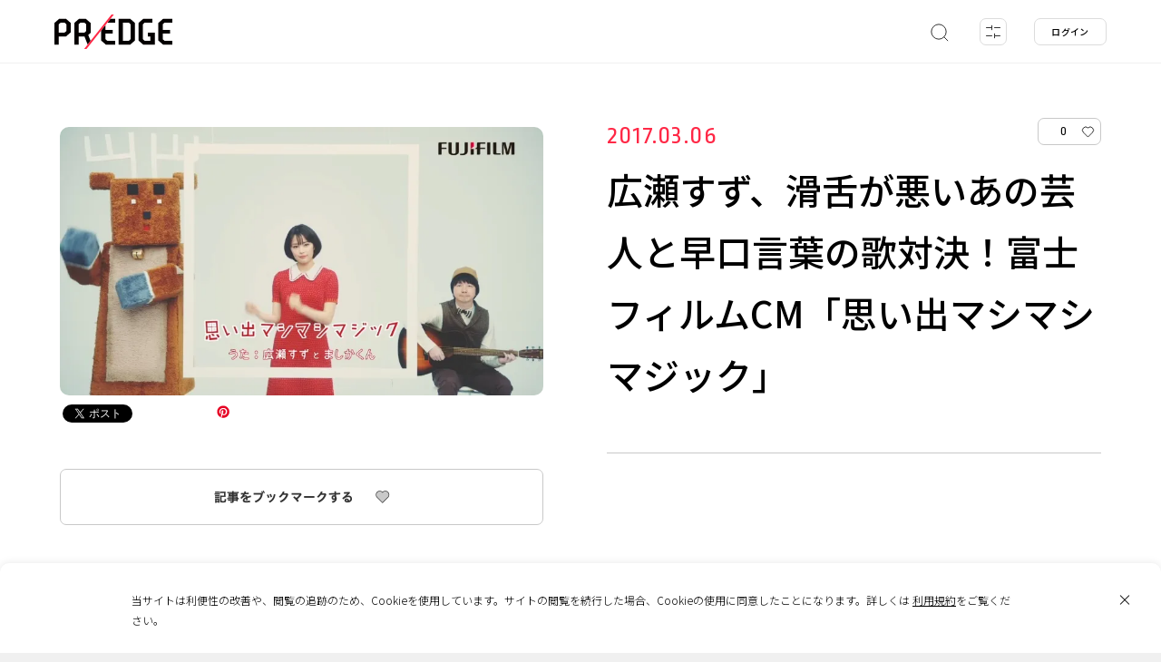

--- FILE ---
content_type: text/html; charset=UTF-8
request_url: https://predge.jp/83301/
body_size: 20873
content:
<!DOCTYPE html>
<html lang="ja" prefix="article: http://ogp.me/ns/article# og: http://ogp.me/ns# fb: http://ogp.me/ns/fb#">
<head>
	<script async src="https://www.googletagmanager.com/gtag/js?id=UA-180102637-1"></script>
	<script>
		window.dataLayer = window.dataLayer || [];
		function gtag(){dataLayer.push(arguments);}
		gtag('js', new Date());
		gtag('config', 'UA-180102637-1');
		gtag('config', 'G-TMLCKYXPJ1');
	</script>
	<meta charset="UTF-8">
	<meta name="format-detection" content="telephone=no">
	<meta http-equiv="x-ua-compatible" content="ie=edge">
	<meta name="viewport" content="width=device-width, initial-scale=1.0" >
	<title>広瀬すず、滑舌が悪いあの芸人と早口言葉の歌対決！富士フィルムCM「思い出マシマシマジック」 | PR EDGE</title>
	<meta name="description" content="広瀬すずさんがイメージキャラクターを務める富士フィルムから、正方形プリントができる「ましかくプリント」が登場！滑舌が悪いことで有名な芸人と早口言葉の歌に挑戦しています。">
	<meta name="keywords" content="">
	<meta property="og:type" content="website">
	<meta property="og:site_name" content="PR EDGE">
	<meta property="og:url" content="https://predge.jp/83301/">
	<meta property="og:title" content="広瀬すず、滑舌が悪いあの芸人と早口言葉の歌対決！富士フィルムCM「思い出マシマシマジック」 | PR EDGE">
	<meta property="og:image" content="https://predge.jp/wp-content/uploads/2020/10/12-1.jpg">
	<meta property="og:description" content="広瀬すずさんがイメージキャラクターを務める富士フィルムから、正方形プリントができる「ましかくプリント」が登場！滑舌が悪いことで有名な芸人と早口言葉の歌に挑戦しています。">
	<meta property="fb:app_id" content="348140846369643">
	<meta name="thumbnail" content="https://predge.jp/wp-content/uploads/2020/10/12-1.jpg">
	<meta name="twitter:card" content="summary_large_image">
	<meta name="twitter:site" content="https://predge.jp/83301/">
	<meta name="twitter:creator" content="">
	<meta name="twitter:title" content="広瀬すず、滑舌が悪いあの芸人と早口言葉の歌対決！富士フィルムCM「思い出マシマシマジック」 | PR EDGE">
	<meta name="twitter:description" content="広瀬すずさんがイメージキャラクターを務める富士フィルムから、正方形プリントができる「ましかくプリント」が登場！滑舌が悪いことで有名な芸人と早口言葉の歌に挑戦しています。">
	<meta name="twitter:image" content="https://predge.jp/wp-content/uploads/2020/10/12-1.jpg">
	<link rel="shortcut icon" type="image/x-icon" href="https://predge.jp/wp-content/themes/prtimesmedia-theme/assets/img/meta/favicon.ico">
	<link rel="icon" type="image/png" href="https://predge.jp/wp-content/themes/prtimesmedia-theme/assets/img/meta/favicon_16.png" sizes="16x16">
	<link rel="icon" type="image/png" href="https://predge.jp/wp-content/themes/prtimesmedia-theme/assets/img/meta/favicon_32.png" sizes="32x32">
	<link rel="icon" type="image/png" href="https://predge.jp/wp-content/themes/prtimesmedia-theme/assets/img/meta/favicon_48.png" sizes="48x48">
	<link rel="icon" type="image/png" href="https://predge.jp/wp-content/themes/prtimesmedia-theme/assets/img/meta/favicon_64.png" sizes="64x64">
	<link rel="apple-touch-icon" sizes="180x180" href="https://predge.jp/wp-content/themes/prtimesmedia-theme/assets/img/meta/apple_touch_icon.png">
	<link rel="profile" href="apple_touch_icongmpg.org/xfn/11">
	<meta name='robots' content='max-image-preview:large' />
	<style>img:is([sizes="auto" i], [sizes^="auto," i]) { contain-intrinsic-size: 3000px 1500px }</style>
	<style id='classic-theme-styles-inline-css' type='text/css'>
/*! This file is auto-generated */
.wp-block-button__link{color:#fff;background-color:#32373c;border-radius:9999px;box-shadow:none;text-decoration:none;padding:calc(.667em + 2px) calc(1.333em + 2px);font-size:1.125em}.wp-block-file__button{background:#32373c;color:#fff;text-decoration:none}
</style>
<link id="hamail-block-table-view-css" rel="stylesheet" href="https://predge.jp/wp-content/plugins/hamail/assets/css/hamail-block-table-view.css?ver=c8bcc863ea58434a48df679e83cfaeb5" onload="this.onload=null;this.media='all'" media="print" /><link id="nlmg-resign-block-css" rel="stylesheet" href="https://predge.jp/wp-content/plugins/never-let-me-go/dist/css/blocks/resign-block.css?ver=e1bd232389667b951c520d8cffd31702" onload="this.onload=null;this.media='screen'" media="print" /><style id='global-styles-inline-css' type='text/css'>
:root{--wp--preset--aspect-ratio--square: 1;--wp--preset--aspect-ratio--4-3: 4/3;--wp--preset--aspect-ratio--3-4: 3/4;--wp--preset--aspect-ratio--3-2: 3/2;--wp--preset--aspect-ratio--2-3: 2/3;--wp--preset--aspect-ratio--16-9: 16/9;--wp--preset--aspect-ratio--9-16: 9/16;--wp--preset--color--black: #000000;--wp--preset--color--cyan-bluish-gray: #abb8c3;--wp--preset--color--white: #ffffff;--wp--preset--color--pale-pink: #f78da7;--wp--preset--color--vivid-red: #cf2e2e;--wp--preset--color--luminous-vivid-orange: #ff6900;--wp--preset--color--luminous-vivid-amber: #fcb900;--wp--preset--color--light-green-cyan: #7bdcb5;--wp--preset--color--vivid-green-cyan: #00d084;--wp--preset--color--pale-cyan-blue: #8ed1fc;--wp--preset--color--vivid-cyan-blue: #0693e3;--wp--preset--color--vivid-purple: #9b51e0;--wp--preset--gradient--vivid-cyan-blue-to-vivid-purple: linear-gradient(135deg,rgba(6,147,227,1) 0%,rgb(155,81,224) 100%);--wp--preset--gradient--light-green-cyan-to-vivid-green-cyan: linear-gradient(135deg,rgb(122,220,180) 0%,rgb(0,208,130) 100%);--wp--preset--gradient--luminous-vivid-amber-to-luminous-vivid-orange: linear-gradient(135deg,rgba(252,185,0,1) 0%,rgba(255,105,0,1) 100%);--wp--preset--gradient--luminous-vivid-orange-to-vivid-red: linear-gradient(135deg,rgba(255,105,0,1) 0%,rgb(207,46,46) 100%);--wp--preset--gradient--very-light-gray-to-cyan-bluish-gray: linear-gradient(135deg,rgb(238,238,238) 0%,rgb(169,184,195) 100%);--wp--preset--gradient--cool-to-warm-spectrum: linear-gradient(135deg,rgb(74,234,220) 0%,rgb(151,120,209) 20%,rgb(207,42,186) 40%,rgb(238,44,130) 60%,rgb(251,105,98) 80%,rgb(254,248,76) 100%);--wp--preset--gradient--blush-light-purple: linear-gradient(135deg,rgb(255,206,236) 0%,rgb(152,150,240) 100%);--wp--preset--gradient--blush-bordeaux: linear-gradient(135deg,rgb(254,205,165) 0%,rgb(254,45,45) 50%,rgb(107,0,62) 100%);--wp--preset--gradient--luminous-dusk: linear-gradient(135deg,rgb(255,203,112) 0%,rgb(199,81,192) 50%,rgb(65,88,208) 100%);--wp--preset--gradient--pale-ocean: linear-gradient(135deg,rgb(255,245,203) 0%,rgb(182,227,212) 50%,rgb(51,167,181) 100%);--wp--preset--gradient--electric-grass: linear-gradient(135deg,rgb(202,248,128) 0%,rgb(113,206,126) 100%);--wp--preset--gradient--midnight: linear-gradient(135deg,rgb(2,3,129) 0%,rgb(40,116,252) 100%);--wp--preset--font-size--small: 13px;--wp--preset--font-size--medium: 20px;--wp--preset--font-size--large: 36px;--wp--preset--font-size--x-large: 42px;--wp--preset--spacing--20: 0.44rem;--wp--preset--spacing--30: 0.67rem;--wp--preset--spacing--40: 1rem;--wp--preset--spacing--50: 1.5rem;--wp--preset--spacing--60: 2.25rem;--wp--preset--spacing--70: 3.38rem;--wp--preset--spacing--80: 5.06rem;--wp--preset--shadow--natural: 6px 6px 9px rgba(0, 0, 0, 0.2);--wp--preset--shadow--deep: 12px 12px 50px rgba(0, 0, 0, 0.4);--wp--preset--shadow--sharp: 6px 6px 0px rgba(0, 0, 0, 0.2);--wp--preset--shadow--outlined: 6px 6px 0px -3px rgba(255, 255, 255, 1), 6px 6px rgba(0, 0, 0, 1);--wp--preset--shadow--crisp: 6px 6px 0px rgba(0, 0, 0, 1);}:where(.is-layout-flex){gap: 0.5em;}:where(.is-layout-grid){gap: 0.5em;}body .is-layout-flex{display: flex;}.is-layout-flex{flex-wrap: wrap;align-items: center;}.is-layout-flex > :is(*, div){margin: 0;}body .is-layout-grid{display: grid;}.is-layout-grid > :is(*, div){margin: 0;}:where(.wp-block-columns.is-layout-flex){gap: 2em;}:where(.wp-block-columns.is-layout-grid){gap: 2em;}:where(.wp-block-post-template.is-layout-flex){gap: 1.25em;}:where(.wp-block-post-template.is-layout-grid){gap: 1.25em;}.has-black-color{color: var(--wp--preset--color--black) !important;}.has-cyan-bluish-gray-color{color: var(--wp--preset--color--cyan-bluish-gray) !important;}.has-white-color{color: var(--wp--preset--color--white) !important;}.has-pale-pink-color{color: var(--wp--preset--color--pale-pink) !important;}.has-vivid-red-color{color: var(--wp--preset--color--vivid-red) !important;}.has-luminous-vivid-orange-color{color: var(--wp--preset--color--luminous-vivid-orange) !important;}.has-luminous-vivid-amber-color{color: var(--wp--preset--color--luminous-vivid-amber) !important;}.has-light-green-cyan-color{color: var(--wp--preset--color--light-green-cyan) !important;}.has-vivid-green-cyan-color{color: var(--wp--preset--color--vivid-green-cyan) !important;}.has-pale-cyan-blue-color{color: var(--wp--preset--color--pale-cyan-blue) !important;}.has-vivid-cyan-blue-color{color: var(--wp--preset--color--vivid-cyan-blue) !important;}.has-vivid-purple-color{color: var(--wp--preset--color--vivid-purple) !important;}.has-black-background-color{background-color: var(--wp--preset--color--black) !important;}.has-cyan-bluish-gray-background-color{background-color: var(--wp--preset--color--cyan-bluish-gray) !important;}.has-white-background-color{background-color: var(--wp--preset--color--white) !important;}.has-pale-pink-background-color{background-color: var(--wp--preset--color--pale-pink) !important;}.has-vivid-red-background-color{background-color: var(--wp--preset--color--vivid-red) !important;}.has-luminous-vivid-orange-background-color{background-color: var(--wp--preset--color--luminous-vivid-orange) !important;}.has-luminous-vivid-amber-background-color{background-color: var(--wp--preset--color--luminous-vivid-amber) !important;}.has-light-green-cyan-background-color{background-color: var(--wp--preset--color--light-green-cyan) !important;}.has-vivid-green-cyan-background-color{background-color: var(--wp--preset--color--vivid-green-cyan) !important;}.has-pale-cyan-blue-background-color{background-color: var(--wp--preset--color--pale-cyan-blue) !important;}.has-vivid-cyan-blue-background-color{background-color: var(--wp--preset--color--vivid-cyan-blue) !important;}.has-vivid-purple-background-color{background-color: var(--wp--preset--color--vivid-purple) !important;}.has-black-border-color{border-color: var(--wp--preset--color--black) !important;}.has-cyan-bluish-gray-border-color{border-color: var(--wp--preset--color--cyan-bluish-gray) !important;}.has-white-border-color{border-color: var(--wp--preset--color--white) !important;}.has-pale-pink-border-color{border-color: var(--wp--preset--color--pale-pink) !important;}.has-vivid-red-border-color{border-color: var(--wp--preset--color--vivid-red) !important;}.has-luminous-vivid-orange-border-color{border-color: var(--wp--preset--color--luminous-vivid-orange) !important;}.has-luminous-vivid-amber-border-color{border-color: var(--wp--preset--color--luminous-vivid-amber) !important;}.has-light-green-cyan-border-color{border-color: var(--wp--preset--color--light-green-cyan) !important;}.has-vivid-green-cyan-border-color{border-color: var(--wp--preset--color--vivid-green-cyan) !important;}.has-pale-cyan-blue-border-color{border-color: var(--wp--preset--color--pale-cyan-blue) !important;}.has-vivid-cyan-blue-border-color{border-color: var(--wp--preset--color--vivid-cyan-blue) !important;}.has-vivid-purple-border-color{border-color: var(--wp--preset--color--vivid-purple) !important;}.has-vivid-cyan-blue-to-vivid-purple-gradient-background{background: var(--wp--preset--gradient--vivid-cyan-blue-to-vivid-purple) !important;}.has-light-green-cyan-to-vivid-green-cyan-gradient-background{background: var(--wp--preset--gradient--light-green-cyan-to-vivid-green-cyan) !important;}.has-luminous-vivid-amber-to-luminous-vivid-orange-gradient-background{background: var(--wp--preset--gradient--luminous-vivid-amber-to-luminous-vivid-orange) !important;}.has-luminous-vivid-orange-to-vivid-red-gradient-background{background: var(--wp--preset--gradient--luminous-vivid-orange-to-vivid-red) !important;}.has-very-light-gray-to-cyan-bluish-gray-gradient-background{background: var(--wp--preset--gradient--very-light-gray-to-cyan-bluish-gray) !important;}.has-cool-to-warm-spectrum-gradient-background{background: var(--wp--preset--gradient--cool-to-warm-spectrum) !important;}.has-blush-light-purple-gradient-background{background: var(--wp--preset--gradient--blush-light-purple) !important;}.has-blush-bordeaux-gradient-background{background: var(--wp--preset--gradient--blush-bordeaux) !important;}.has-luminous-dusk-gradient-background{background: var(--wp--preset--gradient--luminous-dusk) !important;}.has-pale-ocean-gradient-background{background: var(--wp--preset--gradient--pale-ocean) !important;}.has-electric-grass-gradient-background{background: var(--wp--preset--gradient--electric-grass) !important;}.has-midnight-gradient-background{background: var(--wp--preset--gradient--midnight) !important;}.has-small-font-size{font-size: var(--wp--preset--font-size--small) !important;}.has-medium-font-size{font-size: var(--wp--preset--font-size--medium) !important;}.has-large-font-size{font-size: var(--wp--preset--font-size--large) !important;}.has-x-large-font-size{font-size: var(--wp--preset--font-size--x-large) !important;}
:where(.wp-block-post-template.is-layout-flex){gap: 1.25em;}:where(.wp-block-post-template.is-layout-grid){gap: 1.25em;}
:where(.wp-block-columns.is-layout-flex){gap: 2em;}:where(.wp-block-columns.is-layout-grid){gap: 2em;}
:root :where(.wp-block-pullquote){font-size: 1.5em;line-height: 1.6;}
</style>
<link id="theme-my-login-css" rel="stylesheet" href="https://predge.jp/wp-content/plugins/theme-my-login/assets/styles/theme-my-login.min.css?ver=7.1.14" onload="this.onload=null;this.media='all'" media="print" /><link id="ligature-symbols-css" rel="stylesheet" href="https://predge.jp/wp-content/plugins/gianism/assets/css/lsf.css?ver=2.11" onload="this.onload=null;this.media='all'" media="print" /><link id="gianism-css" rel="stylesheet" href="https://predge.jp/wp-content/plugins/gianism/assets/css/gianism-style.css?ver=5.3.0" onload="this.onload=null;this.media='all'" media="print" /><link rel='stylesheet' id='predge-app-css-css' href='https://predge.jp/wp-content/themes/prtimesmedia-theme/assets/css/app.css?ver=ae5d51439a450372b5650b5b266e66f7' type='text/css' media='all' />
<link id="google-font-not-sans-css" rel="stylesheet" href="https://fonts.googleapis.com/css2?family=Noto+Sans+JP:wght@300;500&#038;display=swap" onload="this.onload=null;this.media='all'" media="print" /><link id="google-font-not-ropa-css" rel="stylesheet" href="https://fonts.googleapis.com/css2?family=Ropa+Sans&#038;display=swap" onload="this.onload=null;this.media='all'" media="print" /><script type="text/javascript" defer src="https://predge.jp/wp-content/themes/prtimesmedia-theme/assets/js/jquery.min.js?ver=3.5.1" id="jquery-core-js"></script>
<script type="text/javascript" id="cookie-tasting-js-extra">
/* <![CDATA[ */
var CookieTasting = {"interval":"300","name":"name","updated":"last_updated","guest":"Guest","nonce_ep":"https:\/\/predge.jp\/wp-json\/cookie\/v1\/nonce","debug":""};
/* ]]> */
</script>
<script type="text/javascript" defer src="https://predge.jp/wp-content/plugins/cookie-tasting/assets/js/cookie.js?ver=1.0.11" id="cookie-tasting-js"></script>
<link rel="canonical" href="https://predge.jp/83301/" />
<link rel='shortlink' href='https://predge.jp/?p=83301' />
<meta name="description" content="広瀬すずさんがイメージキャラクターを務める富士フィルムから、正方形プリントができる「ましかくプリント」が登場！滑舌が悪いことで有名な芸人と早口言葉の歌に挑戦しています。 すず vs ましかくん 「ましかく」の中に収まるす [&hellip;]" /><meta property="og:title" content="広瀬すず、滑舌が悪いあの芸人と早口言葉の歌対決！富士フィルムCM「思い出マシマシマジック」 | PR EDGE｜話題の広告・プロモーション事例から発想を広げるマーケティング施策のデータベース" />
<meta property="og:type" content="article" />
<meta property="og:locale" content="ja" />
<meta property="og:site_name" content="PR EDGE｜話題の広告・プロモーション事例から発想を広げるマーケティング施策のデータベース" />
<meta property="og:url" content="https://predge.jp/83301/" />
<meta property="article:published_time" content="2017-03-06T00:00:00+09:00" />
<meta property="article:modified_time" content="2021-05-25T01:04:12+09:00" />
<meta property="og:description" content="広瀬すずさんがイメージキャラクターを務める富士フィルムから、正方形プリントができる「ましかくプリント」が登場！滑舌が悪いことで有名な芸人と早口言葉の歌に挑戦しています。 すず vs ましかくん 「ましかく」の中に収まるす [&hellip;]" />
<meta name="twitter:card" content="summary_large_image" />
<meta name="twitter:site" content="@PREDGE_JPN" />
<script type="application/ld+json">
{
    "@context": "http://schema.org",
    "@type": "Article",
    "mainEntityOfPage": {
        "@type": "WebPage",
        "@id": "https://predge.jp/83301/"
    },
    "headline": "広瀬すず、滑舌が悪いあの芸人と早口言葉の歌対決！富士フィルムCM「思い出マシマシマジック」",
    "datePublished": "2017-03-06T00:00:00+09:00",
    "dateModified": "2021-05-25T01:04:12+09:00",
    "author": {
        "@type": "Person",
        "name": "buzzgang_old"
    },
    "publisher": {
        "name": "PR EDGE｜話題の広告・プロモーション事例から発想を広げるマーケティング施策のデータベース",
        "url": "https://predge.jp/"
    }
}
</script>		<style>
			.grecaptcha-badge { visibility: hidden; }
		</style>
		</head>
<body class="no-search ">
<header class="site-header">
	<div class="site-header__contents">
		<p class="site-header__logo">
						<a href="/">
							<img src="https://predge.jp/wp-content/themes/prtimesmedia-theme/assets/img/common/site_logo.svg" alt="PR EDGE">
						</a>
					</p>

			
				
		<nav class="header-search">
			<ul class="header-search__list">
				<li class="header-search__item search js-keyword-search">
					<a class="header-search__item-link" href="#">
						<svg xmlns="http://www.w3.org/2000/svg" width="22" height="22" viewBox="0 0 22 22">
							<defs>
								<style>.a,.b{fill:none;stroke:#323232;stroke-miterlimit:10;}.b{stroke-linecap:round;}</style>
							</defs>
							<circle class="a search-icon-svg" cx="11" cy="11" r="8.16"/>
							<line class="b search-icon-svg" x1="16.77" y1="16.77" x2="20.84" y2="20.84"/>
						</svg>
					</a>
				</li>

				<li class="header-search__item filter js-tags-filter__open-btn">
					<a class="header-search__item-link" href="#">
						<img src="https://predge.jp/wp-content/themes/prtimesmedia-theme/assets/img/header/detail.svg" alt="detail">
						<span class="count js-count"><span class="num">0</span></span>
					</a>
				</li>
			</ul>

						<div class="header-search-modal">
				<div class="search-word">
					<input class="js-search-word search-word__input" placeholder="キーワードから探す">
					<a class="keysearch" href="#">
						<svg xmlns="http://www.w3.org/2000/svg" width="22" height="22" viewBox="0 0 22 22">
							<defs>
								<style>.a,.b{fill:none;stroke:#323232;stroke-miterlimit:10;}.b{stroke-linecap:round;}</style>
							</defs>
							<circle class="a search-icon-svg" cx="11" cy="11" r="8.16"/>
							<line class="b search-icon-svg" x1="16.77" y1="16.77" x2="20.84" y2="20.84"/>
						</svg>
					</a>
					<a class="keysearch-close" href="#"><img src="https://predge.jp/wp-content/themes/prtimesmedia-theme/assets/img/header/search_modal_close_sp.svg" alt="search"></a>
					<div class="header-search-modal__contents">
						<div class="search-tag-wrap">
							<p>ホットワード</p>
							<ul class="mod-tags">
										<li class="mod-tag othres-31" data-id="31" data-taxonomy="othres"><a href="#">Interview</a></li>
		<li class="mod-tag othres-8295" data-id="8295" data-taxonomy="othres"><a href="#">ピールオフ</a></li>
		<li class="mod-tag othres-8296" data-id="8296" data-taxonomy="othres"><a href="#">バレンタイン</a></li>
		<li class="mod-tag othres-8297" data-id="8297" data-taxonomy="othres"><a href="#">国際女性デー</a></li>
		<li class="mod-tag othres-8298" data-id="8298" data-taxonomy="othres"><a href="#">引越し</a></li>
		<li class="mod-tag othres-8299" data-id="8299" data-taxonomy="othres"><a href="#">節分</a></li>
		<li class="mod-tag othres-8300" data-id="8300" data-taxonomy="othres"><a href="#">防災</a></li>
		<li class="mod-tag othres-8301" data-id="8301" data-taxonomy="othres"><a href="#">周年</a></li>
		<li class="mod-tag othres-8302" data-id="8302" data-taxonomy="othres"><a href="#">CM</a></li>
		<li class="mod-tag othres-8334" data-id="8334" data-taxonomy="othres"><a href="#">元旦広告</a></li>
		<li class="mod-tag othres-8398" data-id="8398" data-taxonomy="othres"><a href="#">新生活</a></li>
		<li class="mod-tag othres-8399" data-id="8399" data-taxonomy="othres"><a href="#">卒業</a></li>
							</ul>
							<a class="mod-tag__clear" href="#">クリア</a>
						</div>
					</div>
				</div>
			</div>
		</nav>
				
	<nav class="header-login">
		<ul>
			<li class="header-login__item"><a  class="header-login__item-link js-login-btn" href="#" id="login">ログイン</a></li>
		</ul>
	</nav>
			</div>
	
		<div class="tags-filter-modal js-tags-filter__modal">
		<a class="tags-filter-modal__close js-tags-filter__close-btn" href="#"></a>
		<div class="modal-tag-list">
			<div class="tags-filter-modal__allclear js-tags-filter__allclear"><a href="#">すべてクリア</a></div>
			<div class="tags-filter-modal__keyword">
				<input class="js-search-word search-word__input" placeholder="キーワードから探す">
				<div class="search-tag-wrap">
					<p>ホットワード</p>
					<ul class="mod-tags">
								<li class="mod-tag othres-31" data-id="31" data-taxonomy="othres"><a href="#">Interview</a></li>
		<li class="mod-tag othres-8295" data-id="8295" data-taxonomy="othres"><a href="#">ピールオフ</a></li>
		<li class="mod-tag othres-8296" data-id="8296" data-taxonomy="othres"><a href="#">バレンタイン</a></li>
		<li class="mod-tag othres-8297" data-id="8297" data-taxonomy="othres"><a href="#">国際女性デー</a></li>
		<li class="mod-tag othres-8298" data-id="8298" data-taxonomy="othres"><a href="#">引越し</a></li>
		<li class="mod-tag othres-8299" data-id="8299" data-taxonomy="othres"><a href="#">節分</a></li>
		<li class="mod-tag othres-8300" data-id="8300" data-taxonomy="othres"><a href="#">防災</a></li>
		<li class="mod-tag othres-8301" data-id="8301" data-taxonomy="othres"><a href="#">周年</a></li>
		<li class="mod-tag othres-8302" data-id="8302" data-taxonomy="othres"><a href="#">CM</a></li>
		<li class="mod-tag othres-8334" data-id="8334" data-taxonomy="othres"><a href="#">元旦広告</a></li>
		<li class="mod-tag othres-8398" data-id="8398" data-taxonomy="othres"><a href="#">新生活</a></li>
		<li class="mod-tag othres-8399" data-id="8399" data-taxonomy="othres"><a href="#">卒業</a></li>
					</ul>
					<a class="mod-tag__clear" href="#">クリア</a>
				</div>
			</div>
										
								<div class="modal-tag-list__item" data-taxonomy="genre">
					<p class="item-title">ジャンル</p>
					<a class="mod-tag__clear item-clear js-tags-filter__clear genre" href="#">クリア</a>
											<ul class="mod-tags">
									<li class="mod-tag genre-25" data-id="25" data-taxonomy="genre"><a href="#">PR</a></li>
		<li class="mod-tag genre-24" data-id="24" data-taxonomy="genre"><a href="#">広告</a></li>
		<li class="mod-tag genre-26" data-id="26" data-taxonomy="genre"><a href="#">マーケティング</a></li>
		<li class="mod-tag genre-27" data-id="27" data-taxonomy="genre"><a href="#">ブランディング</a></li>
		<li class="mod-tag genre-28" data-id="28" data-taxonomy="genre"><a href="#">CSR</a></li>
		<li class="mod-tag genre-29" data-id="29" data-taxonomy="genre"><a href="#">販促</a></li>
						</ul>
									</div>
							
								<div class="modal-tag-list__item" data-taxonomy="media">
					<p class="item-title">メディア</p>
					<a class="mod-tag__clear item-clear js-tags-filter__clear media" href="#">クリア</a>
											<ul class="mod-tags">
									<li class="mod-tag media-47" data-id="47" data-taxonomy="media"><a href="#">動画配信サービス</a></li>
		<li class="mod-tag media-32" data-id="32" data-taxonomy="media"><a href="#">WEB</a></li>
		<li class="mod-tag media-33" data-id="33" data-taxonomy="media"><a href="#">EC</a></li>
		<li class="mod-tag media-34" data-id="34" data-taxonomy="media"><a href="#">SNS</a></li>
		<li class="mod-tag media-35" data-id="35" data-taxonomy="media"><a href="#">アンビエント</a></li>
		<li class="mod-tag media-36" data-id="36" data-taxonomy="media"><a href="#">OOH</a></li>
		<li class="mod-tag media-37" data-id="37" data-taxonomy="media"><a href="#">パッケージ</a></li>
		<li class="mod-tag media-38" data-id="38" data-taxonomy="media"><a href="#">DM</a></li>
		<li class="mod-tag media-39" data-id="39" data-taxonomy="media"><a href="#">ポスター</a></li>
		<li class="mod-tag media-40" data-id="40" data-taxonomy="media"><a href="#">デジタルサイネージ</a></li>
		<li class="mod-tag media-41" data-id="41" data-taxonomy="media"><a href="#">交通広告</a></li>
		<li class="mod-tag media-42" data-id="42" data-taxonomy="media"><a href="#">TV</a></li>
		<li class="mod-tag media-43" data-id="43" data-taxonomy="media"><a href="#">ラジオ</a></li>
		<li class="mod-tag media-44" data-id="44" data-taxonomy="media"><a href="#">雑誌</a></li>
		<li class="mod-tag media-45" data-id="45" data-taxonomy="media"><a href="#">新聞</a></li>
		<li class="mod-tag media-46" data-id="46" data-taxonomy="media"><a href="#">イベント</a></li>
						</ul>
									</div>
							
								<div class="modal-tag-list__item" data-taxonomy="output">
					<p class="item-title">アウトプット</p>
					<a class="mod-tag__clear item-clear js-tags-filter__clear output" href="#">クリア</a>
											<ul class="mod-tags">
									<li class="mod-tag output-49" data-id="49" data-taxonomy="output"><a href="#">映像</a></li>
		<li class="mod-tag output-50" data-id="50" data-taxonomy="output"><a href="#">音楽</a></li>
		<li class="mod-tag output-51" data-id="51" data-taxonomy="output"><a href="#">プリント</a></li>
		<li class="mod-tag output-52" data-id="52" data-taxonomy="output"><a href="#">Webサイト</a></li>
		<li class="mod-tag output-53" data-id="53" data-taxonomy="output"><a href="#">インスタレーション</a></li>
		<li class="mod-tag output-54" data-id="54" data-taxonomy="output"><a href="#">アプリ</a></li>
		<li class="mod-tag output-55" data-id="55" data-taxonomy="output"><a href="#">ゲーム</a></li>
						</ul>
									</div>
							
								<div class="modal-tag-list__item" data-taxonomy="industry">
					<p class="item-title">業種</p>
					<a class="mod-tag__clear item-clear js-tags-filter__clear industry" href="#">クリア</a>
											<ul class="mod-tags">
									<li class="mod-tag industry-79" data-id="79" data-taxonomy="industry"><a href="#">美容・健康</a></li>
		<li class="mod-tag industry-95" data-id="95" data-taxonomy="industry"><a href="#">教育</a></li>
		<li class="mod-tag industry-80" data-id="80" data-taxonomy="industry"><a href="#">アパレル</a></li>
		<li class="mod-tag industry-114" data-id="114" data-taxonomy="industry"><a href="#">その他</a></li>
		<li class="mod-tag industry-81" data-id="81" data-taxonomy="industry"><a href="#">スポーツ</a></li>
		<li class="mod-tag industry-6333" data-id="6333" data-taxonomy="industry"><a href="#">サービス</a></li>
		<li class="mod-tag industry-82" data-id="82" data-taxonomy="industry"><a href="#">デジタル機器・家電</a></li>
		<li class="mod-tag industry-83" data-id="83" data-taxonomy="industry"><a href="#">建築・不動産</a></li>
		<li class="mod-tag industry-84" data-id="84" data-taxonomy="industry"><a href="#">商業施設・飲食店</a></li>
		<li class="mod-tag industry-85" data-id="85" data-taxonomy="industry"><a href="#">エンターテイメント・レジャー</a></li>
		<li class="mod-tag industry-86" data-id="86" data-taxonomy="industry"><a href="#">旅行・観光</a></li>
		<li class="mod-tag industry-87" data-id="87" data-taxonomy="industry"><a href="#">IT/インターネット</a></li>
		<li class="mod-tag industry-88" data-id="88" data-taxonomy="industry"><a href="#">広告・出版</a></li>
		<li class="mod-tag industry-89" data-id="89" data-taxonomy="industry"><a href="#">芸術・デザイン</a></li>
		<li class="mod-tag industry-90" data-id="90" data-taxonomy="industry"><a href="#">放送局</a></li>
		<li class="mod-tag industry-91" data-id="91" data-taxonomy="industry"><a href="#">インフラ</a></li>
		<li class="mod-tag industry-76" data-id="76" data-taxonomy="industry"><a href="#">食品</a></li>
		<li class="mod-tag industry-92" data-id="92" data-taxonomy="industry"><a href="#">非営利組織・団体</a></li>
		<li class="mod-tag industry-77" data-id="77" data-taxonomy="industry"><a href="#">自動車</a></li>
		<li class="mod-tag industry-93" data-id="93" data-taxonomy="industry"><a href="#">官公庁</a></li>
		<li class="mod-tag industry-78" data-id="78" data-taxonomy="industry"><a href="#">飲料</a></li>
		<li class="mod-tag industry-94" data-id="94" data-taxonomy="industry"><a href="#">医療</a></li>
						</ul>
									</div>
											
								<div class="modal-tag-list__item" data-taxonomy="area">
					<p class="item-title">エリア</p>
					<a class="mod-tag__clear item-clear js-tags-filter__clear area" href="#">クリア</a>
																								<div class="mod-tags__area">
								<p class="mod-tags__area-title">日本</p>
								<ul class="mod-tags">
											<li class="mod-tag area-119" data-id="119" data-taxonomy="area"><a href="#">全国</a></li>
		<li class="mod-tag area-120" data-id="120" data-taxonomy="area"><a href="#">地方</a></li>
		<li class="mod-tag area-121" data-id="121" data-taxonomy="area"><a href="#">都心</a></li>
								</ul>
							</div>
																			<div class="mod-tags__area">
								<p class="mod-tags__area-title">海外</p>
								<ul class="mod-tags">
											<li class="mod-tag area-125" data-id="125" data-taxonomy="area"><a href="#">北米</a></li>
		<li class="mod-tag area-126" data-id="126" data-taxonomy="area"><a href="#">南米</a></li>
		<li class="mod-tag area-127" data-id="127" data-taxonomy="area"><a href="#">オセアニア</a></li>
		<li class="mod-tag area-128" data-id="128" data-taxonomy="area"><a href="#">アフリカ</a></li>
		<li class="mod-tag area-122" data-id="122" data-taxonomy="area"><a href="#">グローバル</a></li>
		<li class="mod-tag area-123" data-id="123" data-taxonomy="area"><a href="#">アジア</a></li>
		<li class="mod-tag area-124" data-id="124" data-taxonomy="area"><a href="#">ヨーロッパ</a></li>
								</ul>
							</div>
															</div>
							
								<div class="modal-tag-list__item" data-taxonomy="year">
					<p class="item-title">年代</p>
					<a class="mod-tag__clear item-clear js-tags-filter__clear year" href="#">クリア</a>
											<ul class="mod-tags">
									<li class="mod-tag year-132" data-id="132" data-taxonomy="year"><a href="#">2012年</a></li>
		<li class="mod-tag year-133" data-id="133" data-taxonomy="year"><a href="#">2013年</a></li>
		<li class="mod-tag year-134" data-id="134" data-taxonomy="year"><a href="#">2014年</a></li>
		<li class="mod-tag year-135" data-id="135" data-taxonomy="year"><a href="#">2015年</a></li>
		<li class="mod-tag year-136" data-id="136" data-taxonomy="year"><a href="#">2016年</a></li>
		<li class="mod-tag year-137" data-id="137" data-taxonomy="year"><a href="#">2017年</a></li>
		<li class="mod-tag year-138" data-id="138" data-taxonomy="year"><a href="#">2018年</a></li>
		<li class="mod-tag year-139" data-id="139" data-taxonomy="year"><a href="#">2019年</a></li>
		<li class="mod-tag year-140" data-id="140" data-taxonomy="year"><a href="#">2020年</a></li>
		<li class="mod-tag year-5401" data-id="5401" data-taxonomy="year"><a href="#">2021年</a></li>
		<li class="mod-tag year-5856" data-id="5856" data-taxonomy="year"><a href="#">2022年</a></li>
		<li class="mod-tag year-6281" data-id="6281" data-taxonomy="year"><a href="#">2023年</a></li>
		<li class="mod-tag year-6614" data-id="6614" data-taxonomy="year"><a href="#">2024年</a></li>
		<li class="mod-tag year-129" data-id="129" data-taxonomy="year"><a href="#">2009年</a></li>
		<li class="mod-tag year-7203" data-id="7203" data-taxonomy="year"><a href="#">2025年</a></li>
		<li class="mod-tag year-130" data-id="130" data-taxonomy="year"><a href="#">2010年</a></li>
		<li class="mod-tag year-8157" data-id="8157" data-taxonomy="year"><a href="#">2026年</a></li>
		<li class="mod-tag year-131" data-id="131" data-taxonomy="year"><a href="#">2011年</a></li>
						</ul>
									</div>
							
								<div class="modal-tag-list__item" data-taxonomy="othres">
					<p class="item-title">その他</p>
					<a class="mod-tag__clear item-clear js-tags-filter__clear othres" href="#">クリア</a>
											<ul class="mod-tags">
									<li class="mod-tag othres-8294" data-id="8294" data-taxonomy="othres"><a href="#">クリスマス</a></li>
		<li class="mod-tag othres-8333" data-id="8333" data-taxonomy="othres"><a href="#">受験</a></li>
		<li class="mod-tag othres-8336" data-id="8336" data-taxonomy="othres"><a href="#">成人</a></li>
		<li class="mod-tag othres-30" data-id="30" data-taxonomy="othres"><a href="#">Pick of the Week</a></li>
		<li class="mod-tag othres-115" data-id="115" data-taxonomy="othres"><a href="#">COVID-19</a></li>
		<li class="mod-tag othres-116" data-id="116" data-taxonomy="othres"><a href="#">機械学習</a></li>
		<li class="mod-tag othres-117" data-id="117" data-taxonomy="othres"><a href="#">instagram</a></li>
		<li class="mod-tag othres-5419" data-id="5419" data-taxonomy="othres"><a href="#">Column</a></li>
		<li class="mod-tag othres-6389" data-id="6389" data-taxonomy="othres"><a href="#">カンヌライオンズ2023</a></li>
		<li class="mod-tag othres-6416" data-id="6416" data-taxonomy="othres"><a href="#">ライター募集</a></li>
		<li class="mod-tag othres-6806" data-id="6806" data-taxonomy="othres"><a href="#">事例集</a></li>
		<li class="mod-tag othres-6833" data-id="6833" data-taxonomy="othres"><a href="#">カンヌライオンズ2024</a></li>
		<li class="mod-tag othres-7264" data-id="7264" data-taxonomy="othres"><a href="#">Pick of the Month</a></li>
		<li class="mod-tag othres-7813" data-id="7813" data-taxonomy="othres"><a href="#">カンヌライオンズ2025</a></li>
						</ul>
									</div>
					</div>
		<a class="tags-filter-modal__search js-tags-filter__search" href="#"><svg id="e64e0bd1-c5a8-4aa8-b2f5-1f0dd859ea2a" data-name="レイヤー 1" xmlns="http://www.w3.org/2000/svg" width="80" height="22" viewBox="0 0 80 22"><defs><style>.eb258dc3-e179-4754-9adc-8c7185933931{}</style></defs><path class="eb258dc3-e179-4754-9adc-8c7185933931" d="M7.58,18.24a6.69,6.69,0,0,1-5.2-1.88l1.8-1.8a4.66,4.66,0,0,0,3.44,1.2c1.64,0,2.52-.62,2.52-1.76a1.59,1.59,0,0,0-.44-1.2,2.12,2.12,0,0,0-1.26-.5l-1.72-.24A4.83,4.83,0,0,1,4,10.88a3.76,3.76,0,0,1-1-2.8c0-2.54,1.88-4.32,5-4.32a6.1,6.1,0,0,1,4.6,1.66L10.74,7.16a4,4,0,0,0-2.92-1c-1.48,0-2.2.82-2.2,1.8A1.37,1.37,0,0,0,6,9a2.45,2.45,0,0,0,1.32.56L9,9.8a4.71,4.71,0,0,1,2.72,1.1,4,4,0,0,1,1.1,3C12.86,16.68,10.56,18.24,7.58,18.24Z"/><path class="eb258dc3-e179-4754-9adc-8c7185933931" d="M15.48,18.12V3.88h9.38V6.36h-6.6V9.7h5.62v2.48H18.26v3.46h6.6v2.48Z"/><path class="eb258dc3-e179-4754-9adc-8c7185933931" d="M35.68,18.12l-.84-2.52H29.78l-.86,2.52H26L31.2,3.88h2.18l5.2,14.24Zm-3.32-10-1.8,5.18H34.1Z"/><path class="eb258dc3-e179-4754-9adc-8c7185933931" d="M47.9,18.12l-2.78-5.68h-2v5.68H40.34V3.88h5.58a4.3,4.3,0,0,1,4.62,4.36A3.83,3.83,0,0,1,47.94,12l3.18,6.14ZM45.74,6.36H43.12v3.76h2.62a1.88,1.88,0,1,0,0-3.76Z"/><path class="eb258dc3-e179-4754-9adc-8c7185933931" d="M58.18,18.24a5.22,5.22,0,0,1-3.84-1.56,4.12,4.12,0,0,1-1.16-2.14A19.43,19.43,0,0,1,52.94,11a19.43,19.43,0,0,1,.24-3.54,4,4,0,0,1,1.16-2.14,5.22,5.22,0,0,1,3.84-1.56,5,5,0,0,1,5.24,4.5H60.6a2.35,2.35,0,0,0-2.4-2A2.2,2.2,0,0,0,56.42,7c-.58.62-.7,1.26-.7,4s.12,3.4.7,4a2.2,2.2,0,0,0,1.78.74,2.35,2.35,0,0,0,2.4-2h2.82A5,5,0,0,1,58.18,18.24Z"/><path class="eb258dc3-e179-4754-9adc-8c7185933931" d="M73.42,18.12v-6H68.6v6H65.82V3.88H68.6V9.7h4.82V3.88H76.2V18.12Z"/></svg></a>
	</div>
</header>


<div class="detail-page__sns-script">
	<div id="fb-root"></div>
	<script async defer
		crossorigin="anonymous"
		src="https://connect.facebook.net/ja_JP/sdk.js#xfbml=1&version=v8.0&appId=348140846369643&autoLogAppEvents=1"
		nonce="0hSXluGQ"></script>
	<script async src="https://platform.twitter.com/widgets.js" charset="utf-8"></script>
	<script type="text/javascript" src="https://b.st-hatena.com/js/bookmark_button.js" charset="utf-8" async="async"></script>
	<script async defer src="//assets.pinterest.com/js/pinit.js"></script>
</div>
<main class="main-contents">
	<article class="detail-page" data-id="83301">
		<div class="detail-page__article">

						<div class="detail-page__mv">
				<div class="detail-page__mv-contents">
					<div class="mv js-single-mv">
						<img class="image" src="https://predge.jp/wp-content/uploads/2020/10/12-1.jpg" loading="lazy">					</div>

					<div class="detail-page__sns  js-single-mv__sns">
	<div class="sns sns-fb">
		<div class="fb-like" data-href="https://predge.jp/83301/" data-width="" data-layout="button" data-action="like" data-size="small" data-share="true"></div>
	</div>
	<div class="sns sns-tw">
		<a href="https://twitter.com/share?ref_src=twsrc%5Etfw" class="twitter-share-button" data-show-count="false">Tweet</a>
	</div>
	<div class="sns sns-hatebu">
		<a href="https://b.hatena.ne.jp/entry/" class="hatena-bookmark-button" data-hatena-bookmark-layout="basic-label" data-hatena-bookmark-lang="ja" title="このエントリーをはてなブックマークに追加">
			<img src="https://b.st-hatena.com/images/v4/public/entry-button/button-only@2x.png" alt="このエントリーをはてなブックマークに追加" width="20" height="20" style="border: none;" loading="lazy" />
		</a>
	</div>
	<div class="sns sns-pin">
		<a data-pin-do="buttonBookmark" data-pin-round="true" href="https://www.pinterest.com/pin/create/button/">
			<img src="//assets.pinterest.com/images/pidgets/pinit_fg_en_round_red_16.png" loading="lazy" />
		</a>
	</div>
</div>
					<a href="#" class="detail-page__like-btn detail-page__like-btn--mv js-single-bookmark-btn js-bookmark-post" data-post-id="83301">
						<span class="label no-bookmark">
							<span class="pc-view"><img src="https://predge.jp/wp-content/themes/prtimesmedia-theme/assets/img/contents/bookmark_btn/bookmark_btn0.png" alt="記事をブックマークする" loading="lazy"></span>
							<span class="sp-view">記事をブックマークする</span>
						</span>
						<span class="label bookmarked">記事をブックマーク済み</span>
												<p class="like-count">0</p>
					</a>
				</div>
			</div>
			<div class="detail-page__contents">
								<div class="detail-page__meta">
					<time class="date" datetime="2017-03-06">2017.03.06</time></span>					<a class="like js-bookmark-post" href="#" data-post-id="83301"><p class="like-count">0</p></a>
				</div>
				<h1 class="detail-page__title">
					広瀬すず、滑舌が悪いあの芸人と早口言葉の歌対決！富士フィルムCM「思い出マシマシマジック」									</h1>

								<div class="detail-page__movie"><div class="frame">			<iframe width="560" height="315"	src="//www.youtube.com/embed/cLI-TjFPdA8" frameborder="0" allowfullscreen></iframe></div></div>
																			<div class="detail-page__content js-single-content">
							<p>広瀬すずさんがイメージキャラクターを務める富士フィルムから、正方形プリントができる「ましかくプリント」が登場！滑舌が悪いことで有名な芸人と早口言葉の歌に挑戦しています。</p>
<h3>すず vs ましかくん</h3>
<p>「ましかく」の中に収まるすずさんと、「ましかく」な鹿のましかくんが早口言葉の歌対決。ましかくんは「マシマシマシマシましかくプリント」がうまく歌えません。</p>
<p><img fetchpriority="high" decoding="async" src="https://predge.jp/wp-content/uploads/buzzgang/2017/04/12.jpg" alt="1" width="796" height="442" class="alignnone size-full wp-image-36494" /></p>
<h3>ましっくプリントの魅力</h3>
<p>スマホで撮ったみんなの思い出写真。</p>
<p><img decoding="async" src="https://predge.jp/wp-content/uploads/adgang/2017/04/22.jpg" alt="2" width="793" height="441" class="alignnone size-full wp-image-36495" /></p>
<p>ましかくにプリントすると今までと違った新鮮な雰囲気に。フチも4種類から選べます。</p>
<p><img decoding="async" src="https://predge.jp/wp-content/uploads/adgang/2017/04/32.jpg" alt="3" width="792" height="445" class="alignnone size-full wp-image-36496" /></p>
<p>アルバムへの収まりもきれいで見た目も美しい！</p>
<p><img loading="lazy" decoding="async" src="https://predge.jp/wp-content/uploads/adgang/2017/04/42.jpg" alt="4" width="793" height="449" class="alignnone size-full wp-image-36497" /></p>
<h3>ましかくんの正体は？</h3>
<p>「ましかくプリント」の魅力を伝えるために、早口言葉で歌い切ったすずさん。それに対し、ましかくんは自分でも「全体的にダメでした」と認める噛みっぷり。</p>
<p><img loading="lazy" decoding="async" src="https://predge.jp/wp-content/uploads/adgang/2017/04/52.jpg" alt="5" width="796" height="441" class="alignnone size-full wp-image-36498" /></p>
<p>ギターの方に練習を促され、「思い出マシマシますますマシマシましかくプリント」を言ってみますが、やはりダメ。「小宮、替える？」と聞かれてしまう、ましかくん。そうです、ましかくんは三四郎の小宮さんで、ギターは相方の相田さんでした。</p>
<p><img loading="lazy" decoding="async" src="https://predge.jp/wp-content/uploads/adgang/2017/04/62.jpg" alt="6" width="795" height="439" class="alignnone size-full wp-image-36499" /></p>
<p>最後はすずさんのキュートな笑顔で「ましかくプリント」をアピールしました。</p>
<p><img loading="lazy" decoding="async" src="https://predge.jp/wp-content/uploads/adgang/2017/04/81.jpg" alt="8" width="795" height="434" class="alignnone size-full wp-image-36493" /></p>
<p>軽快な歌声でかわいらしさ倍増のすずさんと、絶望的に滑舌が悪いと評判の小宮さん扮するましかくんが対称的な「ましかくプリント」のCMでした。</p>
						</div><!-- detail-page__content -->
									
								<div class="detail-page__content-sns">
					<div class="detail-page__sns ">
	<div class="sns sns-fb">
		<div class="fb-like" data-href="https://predge.jp/83301/" data-width="" data-layout="button" data-action="like" data-size="small" data-share="true"></div>
	</div>
	<div class="sns sns-tw">
		<a href="https://twitter.com/share?ref_src=twsrc%5Etfw" class="twitter-share-button" data-show-count="false">Tweet</a>
	</div>
	<div class="sns sns-hatebu">
		<a href="https://b.hatena.ne.jp/entry/" class="hatena-bookmark-button" data-hatena-bookmark-layout="basic-label" data-hatena-bookmark-lang="ja" title="このエントリーをはてなブックマークに追加">
			<img src="https://b.st-hatena.com/images/v4/public/entry-button/button-only@2x.png" alt="このエントリーをはてなブックマークに追加" width="20" height="20" style="border: none;" loading="lazy" />
		</a>
	</div>
	<div class="sns sns-pin">
		<a data-pin-do="buttonBookmark" data-pin-round="true" href="https://www.pinterest.com/pin/create/button/">
			<img src="//assets.pinterest.com/images/pidgets/pinit_fg_en_round_red_16.png" loading="lazy" />
		</a>
	</div>
</div>
				</div>

								<div class="detail-page__content-tags">
					<ul class="mod-tags">
											</ul>
				</div>

				
			</div>
			<a href="#" class="detail-page__like-btn detail-page__like-btn--contents js-single-bookmark-btn js-bookmark-post" data-post-id="83301">
				<span class="label no-bookmark">
					<span class="pc-view"><img src="https://predge.jp/wp-content/themes/prtimesmedia-theme/assets/img/contents/bookmark_btn/bookmark_btn0.png" alt="記事をブックマークする" loading="lazy"></span>
					<span class="sp-view">記事をブックマークする</span>
				</span>
				<span class="label bookmarked">記事をブックマーク済み</span>
								<p class="like-count">0</p>
			</a>
		</div>

		<div class="detail-page__return">
			<a class="mod-btn" href="#">記事一覧に戻る</a>
		</div>
	</article>
		<div class="detail-page__related">
											</div>
		
	<section class="postcard__contents ranking js-ranking">
	<div class="postcard__wrapper">
		<div class="section-menu">
			<h3 class="section-menu__title">ランキング</h3>
			<div class="toggle-switch">
				<div class="toggle-menu">
					<p class="week">週</p>
					<p class="month">月</p>
				</div>
				<input class="toggle-input" id="toggle" type="checkbox">
				<label class="toggle-label" for="toggle"></label>
			</div>
		</div>
	</div>

	<div class="ranking__contents">

				<div class="postcard__swipe js-swipe ranking--week js-ranking--week" data-label="ranking-week">
			<div class="postcard__swipe-contents">
													<div class="postcard width-fixed">	<div class="postcard__rank"><img src="https://predge.jp/wp-content/themes/prtimesmedia-theme/assets/img/common/ranking_num1.svg" alt="1" loading="lazy"></div>	<a class="postcard__like js-bookmark-post" href="#" data-post-id="336671"><p class="like-count">1</p></a>	<a class="postcard__link" href="https://predge.jp/336671/">		<div class="postcard__thumb">			<img class="js-lazyload" src="https://predge.jp/wp-content/themes/prtimesmedia-theme/assets/img/contents/waitting_img.png" data-src="https://predge.jp/wp-content/uploads/2026/01/main-21.jpg" width="100" alt="" loading="lazy">		</div>				<div class="postcard__meta">			<span><time class="post-time" datetime="2026-01-22">2026.01.22</time></span>			<p class ="post-title">ブラックサンダーが街をジャック　豊橋発・地域一体型バレンタイン施策</p>		</div>	</a></div>									<div class="postcard width-fixed">	<div class="postcard__rank"><img src="https://predge.jp/wp-content/themes/prtimesmedia-theme/assets/img/common/ranking_num2.svg" alt="2" loading="lazy"></div>	<a class="postcard__like js-bookmark-post" href="#" data-post-id="334508"><p class="like-count">3</p></a>	<a class="postcard__link" href="https://predge.jp/334508/">		<div class="postcard__thumb">			<img class="js-lazyload" src="https://predge.jp/wp-content/themes/prtimesmedia-theme/assets/img/contents/waitting_img.png" data-src="https://predge.jp/wp-content/uploads/2026/01/main_0.jpg" width="100" alt="" loading="lazy">		</div>				<div class="postcard__meta">			<span><time class="post-time" datetime="2026-01-19">2026.01.19</time></span>			<p class ="post-title">2025年おもしろいマーケティング事例集｜アイデアが光る15選まとめ</p>		</div>	</a></div>									<div class="postcard width-fixed">	<div class="postcard__rank"><img src="https://predge.jp/wp-content/themes/prtimesmedia-theme/assets/img/common/ranking_num3.svg" alt="3" loading="lazy"></div>	<a class="postcard__like js-bookmark-post" href="#" data-post-id="335158"><p class="like-count">3</p></a>	<a class="postcard__link" href="https://predge.jp/335158/">		<div class="postcard__thumb">			<img class="js-lazyload" src="https://predge.jp/wp-content/themes/prtimesmedia-theme/assets/img/contents/waitting_img.png" data-src="https://predge.jp/wp-content/uploads/2025/12/main-111-1024x576.jpg" width="100" alt="" loading="lazy">		</div>				<div class="postcard__meta">			<span><time class="post-time" datetime="2026-01-08">2026.01.08</time></span>			<p class ="post-title">力士のように踏ん張って働く人を応援 缶コーヒー「BOSS」が日本相撲協会とコラボ</p>		</div>	</a></div>									<div class="postcard width-fixed">	<div class="postcard__rank"><img src="https://predge.jp/wp-content/themes/prtimesmedia-theme/assets/img/common/ranking_num4.svg" alt="4" loading="lazy"></div>	<a class="postcard__like js-bookmark-post" href="#" data-post-id="336267"><p class="like-count">1</p></a>	<a class="postcard__link" href="https://predge.jp/336267/">		<div class="postcard__thumb">			<img class="js-lazyload set-contain" src="https://predge.jp/wp-content/themes/prtimesmedia-theme/assets/img/contents/waitting_img.png" data-src="https://predge.jp/wp-content/uploads/2026/01/sub7-1-1024x718.jpg" width="100" alt="" loading="lazy">		</div>				<div class="postcard__meta">			<span><time class="post-time" datetime="2026-01-20">2026.01.20</time></span>			<p class ="post-title">Superfly 越智志帆の過去・現在・未来が交錯して輝く　KANEBO新Web CM</p>		</div>	</a></div>									<div class="postcard width-fixed">	<div class="postcard__rank"><img src="https://predge.jp/wp-content/themes/prtimesmedia-theme/assets/img/common/ranking_num5.svg" alt="5" loading="lazy"></div>	<a class="postcard__like js-bookmark-post" href="#" data-post-id="336696"><p class="like-count">0</p></a>	<a class="postcard__link" href="https://predge.jp/336696/">		<div class="postcard__thumb">			<img class="js-lazyload" src="https://predge.jp/wp-content/themes/prtimesmedia-theme/assets/img/contents/waitting_img.png" data-src="https://predge.jp/wp-content/uploads/2026/01/136968-42-9193978f0d3d7004e1d4637abc7e30fe-1920x1080-1.webp" width="100" alt="" loading="lazy">		</div>				<div class="postcard__meta">			<span><time class="post-time" datetime="2026-01-16">2026.01.16</time></span>			<p class ="post-title">WEST.起用「VC投資」キャンペーン VC-3000のど飴サンプリングイベント開催</p>		</div>	</a></div>									<div class="postcard width-fixed">	<div class="postcard__rank"><img src="https://predge.jp/wp-content/themes/prtimesmedia-theme/assets/img/common/ranking_num6.svg" alt="6" loading="lazy"></div>	<a class="postcard__like js-bookmark-post" href="#" data-post-id="336532"><p class="like-count">0</p></a>	<a class="postcard__link" href="https://predge.jp/336532/">		<div class="postcard__thumb">			<img class="js-lazyload" src="https://predge.jp/wp-content/themes/prtimesmedia-theme/assets/img/contents/waitting_img.png" data-src="https://predge.jp/wp-content/uploads/2026/01/main-20.jpg" width="100" alt="" loading="lazy">		</div>				<div class="postcard__meta">			<span><time class="post-time" datetime="2026-01-15">2026.01.15</time></span>			<p class ="post-title">ミスド×ゴディバ 今田美桜さんが自分をめいっぱい甘やかすCMとVlog風動画公開</p>		</div>	</a></div>									<div class="postcard width-fixed">	<div class="postcard__rank"><img src="https://predge.jp/wp-content/themes/prtimesmedia-theme/assets/img/common/ranking_num7.svg" alt="7" loading="lazy"></div>	<a class="postcard__like js-bookmark-post" href="#" data-post-id="336235"><p class="like-count">4</p></a>	<a class="postcard__link" href="https://predge.jp/336235/">		<div class="postcard__thumb">			<img class="js-lazyload" src="https://predge.jp/wp-content/themes/prtimesmedia-theme/assets/img/contents/waitting_img.png" data-src="https://predge.jp/wp-content/uploads/2026/01/sub9-2-1024x576.jpg" width="100" alt="" loading="lazy">		</div>				<div class="postcard__meta">			<span><time class="post-time" datetime="2026-01-16">2026.01.16</time></span>			<p class ="post-title">ファイトイッパーツ！の先へ　AIも活用した「リポビタンD」の新ブランドプロモーション</p>		</div>	</a></div>									<div class="postcard width-fixed">	<div class="postcard__rank"><img src="https://predge.jp/wp-content/themes/prtimesmedia-theme/assets/img/common/ranking_num8.svg" alt="8" loading="lazy"></div>	<a class="postcard__like js-bookmark-post" href="#" data-post-id="336493"><p class="like-count">5</p></a>	<a class="postcard__link" href="https://predge.jp/336493/">		<div class="postcard__thumb">			<img class="js-lazyload" src="https://predge.jp/wp-content/themes/prtimesmedia-theme/assets/img/contents/waitting_img.png" data-src="https://predge.jp/wp-content/uploads/2026/01/main-17.jpg" width="100" alt="" loading="lazy">		</div>				<div class="postcard__meta">			<span><time class="post-time" datetime="2026-01-14">2026.01.14</time></span>			<p class ="post-title">森永ラムネ全664面のイラストが動く「ラムネアニメ」とOOH展開</p>		</div>	</a></div>									<div class="postcard width-fixed">	<div class="postcard__rank"><img src="https://predge.jp/wp-content/themes/prtimesmedia-theme/assets/img/common/ranking_num9.svg" alt="9" loading="lazy"></div>	<a class="postcard__like js-bookmark-post" href="#" data-post-id="308938"><p class="like-count">4</p></a>	<a class="postcard__link" href="https://predge.jp/308938/">		<div class="postcard__thumb">			<img class="js-lazyload" src="https://predge.jp/wp-content/themes/prtimesmedia-theme/assets/img/contents/waitting_img.png" data-src="https://predge.jp/wp-content/uploads/2025/01/main_0-6-1024x683.webp" width="100" alt="" loading="lazy">		</div>				<div class="postcard__meta">			<span><time class="post-time" datetime="2025-02-10">2025.02.10</time></span>			<p class ="post-title">ユニークなバレンタインの販促企画事例10選</p>		</div>	</a></div>									<div class="postcard width-fixed">	<div class="postcard__rank"><img src="https://predge.jp/wp-content/themes/prtimesmedia-theme/assets/img/common/ranking_num10.svg" alt="10" loading="lazy"></div>	<a class="postcard__like js-bookmark-post" href="#" data-post-id="336805"><p class="like-count">1</p></a>	<a class="postcard__link" href="https://predge.jp/336805/">		<div class="postcard__thumb">			<img class="js-lazyload set-contain" src="https://predge.jp/wp-content/themes/prtimesmedia-theme/assets/img/contents/waitting_img.png" data-src="https://predge.jp/wp-content/uploads/2026/01/main-24.jpg" width="100" alt="" loading="lazy">		</div>				<div class="postcard__meta">			<span><time class="post-time" datetime="2026-01-21">2026.01.21</time></span>			<p class ="post-title">“パチンコ業界の裏のドン”が渋谷に降臨！？　銀玉が壁にめり込む体験型巨大広告</p>		</div>	</a></div>							</div>
		</div>

				<div class="postcard__swipe js-swipe ranking--month js-ranking--month" data-label="ranking-month" style="display: none;">
			<div class="postcard__swipe-contents">
													<div class="postcard width-fixed">	<div class="postcard__rank"><img src="https://predge.jp/wp-content/themes/prtimesmedia-theme/assets/img/common/ranking_num1.svg" alt="1" loading="lazy"></div>	<a class="postcard__like js-bookmark-post" href="#" data-post-id="335158"><p class="like-count">3</p></a>	<a class="postcard__link" href="https://predge.jp/335158/">		<div class="postcard__thumb">			<img class="js-lazyload" src="https://predge.jp/wp-content/themes/prtimesmedia-theme/assets/img/contents/waitting_img.png" data-src="https://predge.jp/wp-content/uploads/2025/12/main-111-1024x576.jpg" width="100" alt="" loading="lazy">		</div>				<div class="postcard__meta">			<span><time class="post-time" datetime="2026-01-08">2026.01.08</time></span>			<p class ="post-title">力士のように踏ん張って働く人を応援 缶コーヒー「BOSS」が日本相撲協会とコラボ</p>		</div>	</a></div>									<div class="postcard width-fixed">	<div class="postcard__rank"><img src="https://predge.jp/wp-content/themes/prtimesmedia-theme/assets/img/common/ranking_num2.svg" alt="2" loading="lazy"></div>	<a class="postcard__like js-bookmark-post" href="#" data-post-id="335244"><p class="like-count">1</p></a>	<a class="postcard__link" href="https://predge.jp/335244/">		<div class="postcard__thumb">			<img class="js-lazyload" src="https://predge.jp/wp-content/themes/prtimesmedia-theme/assets/img/contents/waitting_img.png" data-src="https://predge.jp/wp-content/uploads/2025/12/main-114.jpg" width="100" alt="" loading="lazy">		</div>				<div class="postcard__meta">			<span><time class="post-time" datetime="2026-01-01">2026.01.01</time></span>			<p class ="post-title">声優が声をリレー、たすき目線の箱根駅伝を描く　サッポロビール箱根駅伝応援CM</p>		</div>	</a></div>									<div class="postcard width-fixed">	<div class="postcard__rank"><img src="https://predge.jp/wp-content/themes/prtimesmedia-theme/assets/img/common/ranking_num3.svg" alt="3" loading="lazy"></div>	<a class="postcard__like js-bookmark-post" href="#" data-post-id="336671"><p class="like-count">1</p></a>	<a class="postcard__link" href="https://predge.jp/336671/">		<div class="postcard__thumb">			<img class="js-lazyload" src="https://predge.jp/wp-content/themes/prtimesmedia-theme/assets/img/contents/waitting_img.png" data-src="https://predge.jp/wp-content/uploads/2026/01/main-21.jpg" width="100" alt="" loading="lazy">		</div>				<div class="postcard__meta">			<span><time class="post-time" datetime="2026-01-22">2026.01.22</time></span>			<p class ="post-title">ブラックサンダーが街をジャック　豊橋発・地域一体型バレンタイン施策</p>		</div>	</a></div>									<div class="postcard width-fixed">	<div class="postcard__rank"><img src="https://predge.jp/wp-content/themes/prtimesmedia-theme/assets/img/common/ranking_num4.svg" alt="4" loading="lazy"></div>	<a class="postcard__like js-bookmark-post" href="#" data-post-id="336356"><p class="like-count">0</p></a>	<a class="postcard__link" href="https://predge.jp/336356/">		<div class="postcard__thumb">			<img class="js-lazyload set-contain" src="https://predge.jp/wp-content/themes/prtimesmedia-theme/assets/img/contents/waitting_img.png" data-src="https://predge.jp/wp-content/uploads/2026/01/sub1-9.jpg" width="100" alt="" loading="lazy">		</div>				<div class="postcard__meta">			<span><time class="post-time" datetime="2026-01-13">2026.01.13</time></span>			<p class ="post-title">もちつきドラマ完結！ 横浜流星、吉沢亮の勇姿が最新チェキであらゆる時代風に変化</p>		</div>	</a></div>									<div class="postcard width-fixed">	<div class="postcard__rank"><img src="https://predge.jp/wp-content/themes/prtimesmedia-theme/assets/img/common/ranking_num5.svg" alt="5" loading="lazy"></div>	<a class="postcard__like js-bookmark-post" href="#" data-post-id="335717"><p class="like-count">3</p></a>	<a class="postcard__link" href="https://predge.jp/335717/">		<div class="postcard__thumb">			<img class="js-lazyload set-contain" src="https://predge.jp/wp-content/themes/prtimesmedia-theme/assets/img/contents/waitting_img.png" data-src="https://predge.jp/wp-content/uploads/2026/01/IMG_3326-rotated.jpg" width="100" alt="" loading="lazy">		</div>				<div class="postcard__meta">			<span><time class="post-time" datetime="2026-01-07">2026.01.07</time></span>			<p class ="post-title">2026年元旦の新聞全面広告を総覧　日本経済新聞へ出稿した企業は……？</p>		</div>	</a></div>									<div class="postcard width-fixed">	<div class="postcard__rank"><img src="https://predge.jp/wp-content/themes/prtimesmedia-theme/assets/img/common/ranking_num6.svg" alt="6" loading="lazy"></div>	<a class="postcard__like js-bookmark-post" href="#" data-post-id="334508"><p class="like-count">3</p></a>	<a class="postcard__link" href="https://predge.jp/334508/">		<div class="postcard__thumb">			<img class="js-lazyload" src="https://predge.jp/wp-content/themes/prtimesmedia-theme/assets/img/contents/waitting_img.png" data-src="https://predge.jp/wp-content/uploads/2026/01/main_0.jpg" width="100" alt="" loading="lazy">		</div>				<div class="postcard__meta">			<span><time class="post-time" datetime="2026-01-19">2026.01.19</time></span>			<p class ="post-title">2025年おもしろいマーケティング事例集｜アイデアが光る15選まとめ</p>		</div>	</a></div>									<div class="postcard width-fixed">	<div class="postcard__rank"><img src="https://predge.jp/wp-content/themes/prtimesmedia-theme/assets/img/common/ranking_num7.svg" alt="7" loading="lazy"></div>	<a class="postcard__like js-bookmark-post" href="#" data-post-id="88601"><p class="like-count">3</p></a>	<a class="postcard__link" href="https://predge.jp/88601/">		<div class="postcard__thumb">			<img class="js-lazyload" src="https://predge.jp/wp-content/themes/prtimesmedia-theme/assets/img/contents/waitting_img.png" data-src="https://predge.jp/wp-content/themes/prtimesmedia-theme/assets/img/common/noimage_600.png" width="100" loading="lazy">		</div>				<div class="postcard__meta">			<span><time class="post-time" datetime="2011-04-07">2011.04.07</time></span>			<p class ="post-title">世界の不適切なSEXY広告31選</p>		</div>	</a></div>									<div class="postcard width-fixed">	<div class="postcard__rank"><img src="https://predge.jp/wp-content/themes/prtimesmedia-theme/assets/img/common/ranking_num8.svg" alt="8" loading="lazy"></div>	<a class="postcard__like js-bookmark-post" href="#" data-post-id="308938"><p class="like-count">4</p></a>	<a class="postcard__link" href="https://predge.jp/308938/">		<div class="postcard__thumb">			<img class="js-lazyload" src="https://predge.jp/wp-content/themes/prtimesmedia-theme/assets/img/contents/waitting_img.png" data-src="https://predge.jp/wp-content/uploads/2025/01/main_0-6-1024x683.webp" width="100" alt="" loading="lazy">		</div>				<div class="postcard__meta">			<span><time class="post-time" datetime="2025-02-10">2025.02.10</time></span>			<p class ="post-title">ユニークなバレンタインの販促企画事例10選</p>		</div>	</a></div>									<div class="postcard width-fixed">	<div class="postcard__rank"><img src="https://predge.jp/wp-content/themes/prtimesmedia-theme/assets/img/common/ranking_num9.svg" alt="9" loading="lazy"></div>	<a class="postcard__like js-bookmark-post" href="#" data-post-id="335251"><p class="like-count">0</p></a>	<a class="postcard__link" href="https://predge.jp/335251/">		<div class="postcard__thumb">			<img class="js-lazyload" src="https://predge.jp/wp-content/themes/prtimesmedia-theme/assets/img/contents/waitting_img.png" data-src="https://predge.jp/wp-content/uploads/2025/12/main-115.jpg" width="100" alt="" loading="lazy">		</div>				<div class="postcard__meta">			<span><time class="post-time" datetime="2025-12-26">2025.12.26</time></span>			<p class ="post-title">コミケ開催日には全国から精鋭が集結ーーベローチェ有明店に限定グッズ＆メニューが登場</p>		</div>	</a></div>									<div class="postcard width-fixed">	<div class="postcard__rank"><img src="https://predge.jp/wp-content/themes/prtimesmedia-theme/assets/img/common/ranking_num10.svg" alt="10" loading="lazy"></div>	<a class="postcard__like js-bookmark-post" href="#" data-post-id="334065"><p class="like-count">2</p></a>	<a class="postcard__link" href="https://predge.jp/334065/">		<div class="postcard__thumb">			<img class="js-lazyload" src="https://predge.jp/wp-content/themes/prtimesmedia-theme/assets/img/contents/waitting_img.png" data-src="https://predge.jp/wp-content/uploads/2025/12/main_0-2.jpg" width="100" alt="" loading="lazy">		</div>				<div class="postcard__meta">			<span><time class="post-time" datetime="2026-01-05">2026.01.05</time></span>			<p class ="post-title">クイズから脳トレまで　アイデアが光るトレインジャック事例10選＜2025年＞</p>		</div>	</a></div>							</div>
		</div>
	</div>
</section>




	<section class="postcard__contents js-recently-posts">
	<div class="postcard__wrapper">
		<div class="section-menu">
			<h3 class="section-menu__title">最近見た記事</h3>
					</div>
	</div>

	<div class="postcard__swipe js-swipe">
		<div class="postcard__swipe-contents">

		</div>
	</div>
</section>
	<section class="postcard__contents">
	<div class="postcard__wrapper">
		<div class="section-menu">
			<h3 class="section-menu__title">最新記事</h3>
			<a class="mod-btn" href="/search/post">すべて見る</a>
		</div>
	</div>

	<div class="postcard__swipe js-swipe">
		<div class="postcard__swipe-contents">
										<div class="postcard width-fixed">		<a class="postcard__like js-bookmark-post" href="#" data-post-id="335277"><p class="like-count">0</p></a>	<a class="postcard__link" href="https://predge.jp/335277/">		<div class="postcard__thumb">			<img class="js-lazyload" src="https://predge.jp/wp-content/themes/prtimesmedia-theme/assets/img/contents/waitting_img.png" data-src="https://predge.jp/wp-content/uploads/2025/12/Oversea-case.jpg" width="100" alt="" loading="lazy">		</div>				<div class="postcard__meta">			<span><time class="post-time" datetime="2026-01-23">2026.01.23</time></span>			<p class ="post-title">M&#038;M&#8217;sコレクターが唯一持っていないグッズを探せ！公式が後押ししたファン向け施策</p>		</div>	</a></div>							<div class="postcard width-fixed">		<a class="postcard__like js-bookmark-post" href="#" data-post-id="337247"><p class="like-count">2</p></a>	<a class="postcard__link" href="https://predge.jp/337247/">		<div class="postcard__thumb">			<img class="js-lazyload set-contain" src="https://predge.jp/wp-content/themes/prtimesmedia-theme/assets/img/contents/waitting_img.png" data-src="https://predge.jp/wp-content/uploads/2026/01/main-41.jpg" width="100" alt="" loading="lazy">		</div>				<div class="postcard__meta">			<span><time class="post-time" datetime="2026-01-23">2026.01.23</time></span>			<p class ="post-title">“おしり自己肯定感”を上げる？　温水洋一が温水洗浄便座への愛をラップで表現</p>		</div>	</a></div>							<div class="postcard width-fixed">		<a class="postcard__like js-bookmark-post" href="#" data-post-id="336772"><p class="like-count">1</p></a>	<a class="postcard__link" href="https://predge.jp/336772/">		<div class="postcard__thumb">			<img class="js-lazyload set-contain" src="https://predge.jp/wp-content/themes/prtimesmedia-theme/assets/img/contents/waitting_img.png" data-src="https://predge.jp/wp-content/uploads/2026/01/image1-1-1024x383.jpg" width="100" alt="" loading="lazy">		</div>				<div class="postcard__meta">			<span><time class="post-time" datetime="2026-01-23">2026.01.23</time></span>			<p class ="post-title">インフラは当たり前じゃない──クール・ブルーが千曲市で掲げたメッセージ看板</p>		</div>	</a></div>							<div class="postcard width-fixed">		<a class="postcard__like js-bookmark-post" href="#" data-post-id="336967"><p class="like-count">0</p></a>	<a class="postcard__link" href="https://predge.jp/336967/">		<div class="postcard__thumb">			<img class="js-lazyload set-contain" src="https://predge.jp/wp-content/themes/prtimesmedia-theme/assets/img/contents/waitting_img.png" data-src="https://predge.jp/wp-content/uploads/2026/01/sub1-22.jpg" width="100" alt="" loading="lazy">		</div>				<div class="postcard__meta">			<span><time class="post-time" datetime="2026-01-23">2026.01.23</time></span>			<p class ="post-title">ショッピングはお祭だ！　ラフォーレ原宿・冬の大型セール施策</p>		</div>	</a></div>							<div class="postcard width-fixed">		<a class="postcard__like js-bookmark-post" href="#" data-post-id="337166"><p class="like-count">0</p></a>	<a class="postcard__link" href="https://predge.jp/337166/">		<div class="postcard__thumb">			<img class="js-lazyload set-contain" src="https://predge.jp/wp-content/themes/prtimesmedia-theme/assets/img/contents/waitting_img.png" data-src="https://predge.jp/wp-content/uploads/2026/01/main-38-1024x512.jpg" width="100" alt="" loading="lazy">		</div>				<div class="postcard__meta">			<span><time class="post-time" datetime="2026-01-23">2026.01.23</time></span>			<p class ="post-title">スーツは新しい挑戦の象徴　親子に向けた「MY FIRST SUIT STORY」始動</p>		</div>	</a></div>							<div class="postcard width-fixed">		<a class="postcard__like js-bookmark-post" href="#" data-post-id="336928"><p class="like-count">0</p></a>	<a class="postcard__link" href="https://predge.jp/336928/">		<div class="postcard__thumb">			<img class="js-lazyload set-contain" src="https://predge.jp/wp-content/themes/prtimesmedia-theme/assets/img/contents/waitting_img.png" data-src="https://predge.jp/wp-content/uploads/2026/01/main-31.jpg" width="100" alt="" loading="lazy">		</div>				<div class="postcard__meta">			<span><time class="post-time" datetime="2026-01-23">2026.01.23</time></span>			<p class ="post-title">ヒガシマル醬油、表参道でうどんスープの“あったか体験”試飲 オモカド広告ジャックも</p>		</div>	</a></div>							<div class="postcard width-fixed">		<a class="postcard__like js-bookmark-post" href="#" data-post-id="336828"><p class="like-count">0</p></a>	<a class="postcard__link" href="https://predge.jp/336828/">		<div class="postcard__thumb">			<img class="js-lazyload set-contain" src="https://predge.jp/wp-content/themes/prtimesmedia-theme/assets/img/contents/waitting_img.png" data-src="https://predge.jp/wp-content/uploads/2026/01/image1-2-1024x576.jpg" width="100" alt="" loading="lazy">		</div>				<div class="postcard__meta">			<span><time class="post-time" datetime="2026-01-23">2026.01.23</time></span>			<p class ="post-title">“まだ見ぬ衝動をこしらえる”　博報堂プロダクツが「PRODUCT&#8217;Sパーパス」を策定</p>		</div>	</a></div>							<div class="postcard width-fixed">		<a class="postcard__like js-bookmark-post" href="#" data-post-id="337119"><p class="like-count">0</p></a>	<a class="postcard__link" href="https://predge.jp/337119/">		<div class="postcard__thumb">			<img class="js-lazyload set-contain" src="https://predge.jp/wp-content/themes/prtimesmedia-theme/assets/img/contents/waitting_img.png" data-src="https://predge.jp/wp-content/uploads/2026/01/93272-20-e13310ff4cf755fca655220be4788155-2280x960-1-1024x431.png" width="100" alt="" loading="lazy">		</div>				<div class="postcard__meta">			<span><time class="post-time" datetime="2026-01-23">2026.01.23</time></span>			<p class ="post-title">北海道電力が制作　経営理念を“アニメ“で表現した話題のオリジナル短篇動画</p>		</div>	</a></div>							<div class="postcard width-fixed">		<a class="postcard__like js-bookmark-post" href="#" data-post-id="332790"><p class="like-count">2</p></a>	<a class="postcard__link" href="https://predge.jp/332790/">		<div class="postcard__thumb">			<img class="js-lazyload" src="https://predge.jp/wp-content/themes/prtimesmedia-theme/assets/img/contents/waitting_img.png" data-src="https://predge.jp/wp-content/uploads/2025/10/Oversea-case.jpg" width="100" alt="" loading="lazy">		</div>				<div class="postcard__meta">			<span><time class="post-time" datetime="2026-01-22">2026.01.22</time></span>			<p class ="post-title">街が面接！？　思う存分魅力をアピールできる映像フォーマットとは</p>		</div>	</a></div>							<div class="postcard width-fixed">		<a class="postcard__like js-bookmark-post" href="#" data-post-id="336917"><p class="like-count">0</p></a>	<a class="postcard__link" href="https://predge.jp/336917/">		<div class="postcard__thumb">			<img class="js-lazyload set-contain" src="https://predge.jp/wp-content/themes/prtimesmedia-theme/assets/img/contents/waitting_img.png" data-src="https://predge.jp/wp-content/uploads/2026/01/main-7.png" width="100" alt="" loading="lazy">		</div>				<div class="postcard__meta">			<span><time class="post-time" datetime="2026-01-22">2026.01.22</time></span>			<p class ="post-title">シチズン受験生応援企画　ショートドラマ「自撮り風」駅貼り広告を47都道府県で掲示</p>		</div>	</a></div>					</div>
	</div>
</section>

</main>


<footer class="site-footer">

			<div class="footer-nav">
			<ul class="footer-nav__list">
				<li class="footer-nav__item top"><a href="https://predge.jp/"><img src="https://predge.jp/wp-content/themes/prtimesmedia-theme/assets/img/footer/top.svg" alt="top"></a></li>
				<li class="footer-nav__item about"><a href="https://predge.jp/aboutus/"><img src="https://predge.jp/wp-content/themes/prtimesmedia-theme/assets/img/footer/about.svg" alt="about"></a></li>
				<li class="footer-nav__item contact"><a href="https://tayori.com/f/predge" target="_blank"><img src="https://predge.jp/wp-content/themes/prtimesmedia-theme/assets/img/footer/contact.svg" alt="contact"></a></li>
			</ul>
		</div>

		<div class="footer-rules">
			<ul class="footer-rules__list">
				<li class="footer-rules__item privacy"><a href="https://prtimes.co.jp/policy/" target="_blank">PRIVACY POLICY</a></li>
				<li class="footer-rules__item rule"><a href="https://predge.jp/terms/">利用規約</a></li>
			</ul>
		</div>

		<div class="footer-sns">
			<ul class="footer-sns__list">
				<li class="footer-sns__item rss"><a href="https://predge.jp/feed/" target="_blank"><img src="https://predge.jp/wp-content/themes/prtimesmedia-theme/assets/img/footer/RSS_icon.svg" alt="RSS"></a></li>
				<li class="footer-sns__item fb"><a href="https://www.facebook.com/PREDGE.JPN" target="_blank"><img src="https://predge.jp/wp-content/themes/prtimesmedia-theme/assets/img/footer/facebook_icon.svg" alt="facebook"></a></li>
				<li class="footer-sns__item twitter"><a href="https://twitter.com/PREDGE_JPN" target="_blank"><img src="https://predge.jp/wp-content/themes/prtimesmedia-theme/assets/img/footer/twitter_icon.svg" alt="twitter"></a></li>
			</ul>
		</div>
	
	<div class="footer-credit">
		<ul class="footer-credit__list">
			<li class="footer-credit__item credit1">
								<a href="https://prtimes.co.jp/" target="_blank">
									<img src="https://predge.jp/wp-content/themes/prtimesmedia-theme/assets/img/footer/credit1.svg" alt="credit1">
								</a>
							</li>
			<li class="footer-credit__item credit2">
								<a href="https://prtimes.co.jp/" target="_blank">
									<img src="https://predge.jp/wp-content/themes/prtimesmedia-theme/assets/img/footer/credit2.svg" alt="credit2">
								</a>
							</li>
			<li class="footer-credit__item credit3">
								<a href="https://prtimes.co.jp/" target="_blank">
									<span>&copy;PR TIMES CORPORATION ALL RIGHTS RESERVED.</span>
								</a>
							</li>
		</ul>
	</div>
</footer>
<div class="modal-gdpr">
	<div class="modal-gdpr__contents">
		<a class="close" href="#"></a>
		<p>当サイトは利便性の改善や、閲覧の追跡のため、Cookieを使用しています。サイトの閲覧を続行した場合、Cookieの使用に同意したことになります。詳しくは <a class="link" href="https://predge.jp/terms/">利用規約</a>をご覧ください。</p>
	</div>
</div>
<div class="common-modal-bg"></div>
<script type="speculationrules">
{"prefetch":[{"source":"document","where":{"and":[{"href_matches":"\/*"},{"not":{"href_matches":["\/wp-*.php","\/wp-admin\/*","\/wp-content\/uploads\/*","\/wp-content\/*","\/wp-content\/plugins\/*","\/wp-content\/themes\/prtimesmedia-theme\/*","\/*\\?(.+)"]}},{"not":{"selector_matches":"a[rel~=\"nofollow\"]"}},{"not":{"selector_matches":".no-prefetch, .no-prefetch a"}}]},"eagerness":"conservative"}]}
</script>
	<div class="mod-modal login-modal js-login-modal" style="display: none;">
		<div class="mod-modal__contents">
			<div class="mod-modal__close "><a class="js-modal-close" href="#"></a></div>
			<div class="mod-modal__scroll">					<div class="mod-modal__content login-basic js-login-contents js-form">
						<div class="login-basic__new">
							<p class="login-basic__new-title"><span>アカウントをお持ちでない方</span></p>
							<div class="pc-view">
								<p class="login-basic__new-text">無料会員登録していただくと、さらに便利な機能をすべてご利用いただけます。</p>
								<div class="login-basic__new-info-img">
									<img src="https://predge.jp/wp-content/themes/prtimesmedia-theme/assets/img/header/login_info.svg" alt="" class="pc-view" loading="lazy">
									<img src="https://predge.jp/wp-content/themes/prtimesmedia-theme/assets/img/header/login_info_sp.svg" alt="" class="sp-view" loading="lazy">
								</div>
							</div>
							<div class="mod-btn--grad next"><a class="popmake-popup-register link js-change-content" href="#" data-target=".js-regist-contents">新規無料登録</a></div>
						</div>
						<div class="login-basic__login">
							<p class="login-basic__login-title">ログイン</p>
							<p class="sp-view login-basic__login-notes"><span>アカウントをお持ちでない方は</span><a class="js-change-content" href="#" data-target=".js-regist-contents">新規無料登録</a></p>
							<ul class="login-basic__login-sns"><div id="wpg-login"><li class="login-basic__login-sns-list"><a class="login-basic__login-sns-link fb" href="https://predge.jp/facebook/login/?redirect_to=https%3A%2F%2Fpredge.jp%2Fmypage%2F&amp;_wpnonce=4a759fb906">Facebookでログイン</a></li><li class="login-basic__login-sns-list"><a class="login-basic__login-sns-link google" href="https://predge.jp/google-auth/login/?redirect_to=https%3A%2F%2Fpredge.jp%2Fmypage%2F&amp;_wpnonce=a1a2c14cca">Googleでログイン</a></li></div>							</ul>
							<p class="login-basic__login-or"><span>または</span></p><div class="tml tml-login">
<div class="tml-alerts"></div><form name="login" action="https://predge.jp/users/sign_in/" method="post" data-ajax="1">
<div class="mod-form__base-item type-gray">
	<div class="input-text">
		<div class="tml-field-wrap tml-log-wrap">
<input placeholder="メールアドレス" name="log" type="text" value="" id="user_login" autocapitalize="off" class="tml-field">
</div>
	</div>
</div>

<div class="mod-form__base-item type-gray">
	<div class="input-text">
		<div class="tml-field-wrap tml-pwd-wrap">
<input placeholder="パスワード" name="pwd" type="password" value="" id="user_pass" class="tml-field">
</div>
		<div class="password-image open mask-change"></div>
	</div></div>

<p class="description lsp-description">このサイトはreCAPTCHAで保護されており、Googleの<a href="https://policies.google.com/privacy" target="_blank" rel="noreferrer noopener">プライバシーポリシー</a>と<a href="https://policies.google.com/terms" target="_blank" rel="noreferrer noopener">利用規約</a>が適用されます。</p><input class="lsp-token-input" type="hidden" name="recaptcha-v3-token" id="lsp-login" data-action="login" value="" />
	<div class="tml-field-wrap tml-rememberme-wrap">
		<label class="mod-form__checkbox">
			<input name="rememberme" class="mod-form__checkbox-input" type="checkbox">
			<div class="mod-form__checkbox-elm"></div><span class="mod-form__checkbox-text">ログイン情報を記憶する</span>
		</label></div>

<div class="mod-btn--grad next tml-field-wrap tml-submit-wrap">
<button name="submit" type="submit" class="link tml-button">ログイン</button>
</div>

<input name="redirect_to" type="hidden" value="https://predge.jp/mypage/">

</form>
</div>
					<form class="login-basic__login-form" action="#">
						<a class="login-basic__login-forget js-change-content" href="#" data-target=".js-forget-password">パスワードを忘れた方</a>
					</form>
				</div>
			</div>
	<div class="mod-modal__content login-basic regist js-regist-contents" style="display: none;">
		<div class="login-basic__new">
			<div class="pc-view">
				<div class="login-basic__new-title">PR EDGEへようこそ</div>
				<p class="login-basic__new-text">無料会員登録していただくと、さらに便利な機能をすべてご利用いただけます。</p>
				<div class="login-basic__new-info-img">
					<img src="https://predge.jp/wp-content/themes/prtimesmedia-theme/assets/img/header/login_info.svg" loading="lazy" alt="" class="pc-view">
					<img src="https://predge.jp/wp-content/themes/prtimesmedia-theme/assets/img/header/login_info_sp.svg" loading="lazy" alt="" class="sp-view">
				</div>
			</div>
		</div>
		<div class="login-basic__login">
			<p class="login-basic__login-title">新規無料登録</p>

			<div class="sp-view">
				<p class="login-basic__new-text">無料会員登録していただくと、さらに便利な機能をすべてご利用いただけます。</p>
				<div class="login-basic__new-info-img">
					<img src="https://predge.jp/wp-content/themes/prtimesmedia-theme/assets/img/header/login_info.svg" loading="lazy" alt="" class="pc-view">
					<img src="https://predge.jp/wp-content/themes/prtimesmedia-theme/assets/img/header/login_info_sp.svg" loading="lazy" alt="" class="sp-view">
				</div>
			</div>
			<ul class="login-basic__login-sns"><div id="wpg-login"><li class="login-basic__login-sns-list"><a class="login-basic__login-sns-link fb" href="https://predge.jp/facebook/login/?redirect_to=https%3A%2F%2Fpredge.jp%2Fmypage%2F&amp;_wpnonce=4a759fb906">Facebookでログイン</a></li><li class="login-basic__login-sns-list"><a class="login-basic__login-sns-link google" href="https://predge.jp/google-auth/login/?redirect_to=https%3A%2F%2Fpredge.jp%2Fsign_up-complete%2F&amp;_wpnonce=a1a2c14cca">Googleでログイン</a></li></div>			</ul>
			<p class="login-basic__login-sns-notes">※PR EDGEがあなたの許可無く投稿することはありません</p>
			<p class="login-basic__login-or"><span>または</span></p><div class="tml tml-register">
<div class="tml-alerts"></div><form name="register" action="https://predge.jp/users/sign_up/" method="post" novalidate="novalidate" data-ajax="1">
<input name="user_login" type="hidden" value="user638b3abf4711f24c63fd20412c2b4918" id="user_login_register">

<div class="mod-form__base-item type-gray">
	<div class="input-text">
		<div class="tml-field-wrap tml-user_email-wrap">
<input placeholder="メールアドレス" name="user_email" type="email" value="" id="user_email" class="tml-field">
</div>
	</div></div>

<p class="description lsp-description">このサイトはreCAPTCHAで保護されており、Googleの<a href="https://policies.google.com/privacy" target="_blank" rel="noreferrer noopener">プライバシーポリシー</a>と<a href="https://policies.google.com/terms" target="_blank" rel="noreferrer noopener">利用規約</a>が適用されます。</p><input class="lsp-token-input" type="hidden" name="recaptcha-v3-token" id="lsp-register" data-action="login" value="" />
<div></div>

<label class="mod-form__checkbox register-authentication">
	<input name="authentication" class="mod-form__checkbox-input js-reg-auth-check" type="checkbox">
	<div class="mod-form__checkbox-elm"></div>
	<span class="mod-form__checkbox-text">
		<a href="/terms/" target="_blank">利用規約</a>に同意する
	</span>
</label>
<div class="mod-btn--grad next tml-field-wrap js-reg-auth-btn tml-submit-wrap">
<button disabled name="submit" type="submit" class="link tml-button">新規無料登録</button>
</div>

<input name="redirect_to" type="hidden" value="https://predge.jp/sign_up-complete/">

</form>
</div>
			<div class="login-basic__info"><span>アカウントをお持ちの方は</span><a class="js-change-content link" href="#" data-target=".js-login-contents">ログイン</a></div>
		</div>
	</div>	<div class="mod-modal__content login-basic bookmark js-bookmark-contents" style="display: none;">
		<div class="login-basic__new pc-view">
			<p class="login-basic__new-title"><span>アカウントをお持ちでない方</span></p>
			<p class="login-basic__new-text">無料会員登録していただくと、さらに便利な機能をすべてご利用いただけます。</p>
			<div class="login-basic__new-info-img">
				<img src="https://predge.jp/wp-content/themes/prtimesmedia-theme/assets/img/header/login_info.svg" alt="" class="pc-view" loading="lazy">
				<img src="https://predge.jp/wp-content/themes/prtimesmedia-theme/assets/img/header/login_info_sp.svg" alt="" class="sp-view" loading="lazy">
			</div>
			<div class="mod-btn--grad next"><a class="link js-change-content" href="#" data-target=".js-regist-contents">新規無料登録</a></div>
		</div>
		<div class="login-basic__login">
			<p class="login-basic__login-title">ブックマーク機能のご利用には<br>ログインをしてください</p>
			<div class="login-basic__login-info sp-view">
				<p class="login-basic__new-text">無料会員登録していただくと、さらに便利な機能をすべてご利用いただけます。</p>
				<div class="login-basic__new-info-img">
					<img src="https://predge.jp/wp-content/themes/prtimesmedia-theme/assets/img/header/login_info.svg" alt="" class="pc-view" loading="lazy">
					<img src="https://predge.jp/wp-content/themes/prtimesmedia-theme/assets/img/header/login_info_sp.svg" alt="" class="sp-view" loading="lazy">
				</div>
				<div class="mod-btn--grad next"><a class="link js-change-content" href="#" data-target=".js-regist-contents">新規無料登録</a></div>
				<p class="login-basic__login-or"><span>アカウントをお持ちの方は</span></p>
			</div>
			<ul class="login-basic__login-sns"><div id="wpg-login"><li class="login-basic__login-sns-list"><a class="login-basic__login-sns-link fb" href="https://predge.jp/facebook/login/?redirect_to=https%3A%2F%2Fpredge.jp%2Fmypage%2F&amp;_wpnonce=4a759fb906">Facebookでログイン</a></li><li class="login-basic__login-sns-list"><a class="login-basic__login-sns-link google" href="https://predge.jp/google-auth/login/?redirect_to=https%3A%2F%2Fpredge.jp%2Fmypage%2F&amp;_wpnonce=a1a2c14cca">Googleでログイン</a></li></div>			</ul>
			<p class="login-basic__login-or"><span>または</span></p><div class="tml tml-login">
<div class="tml-alerts"></div><form name="login" action="https://predge.jp/users/sign_in/" method="post" data-ajax="1">
<div class="mod-form__base-item type-gray">
	<div class="input-text">
		<div class="tml-field-wrap tml-log-wrap">
<input placeholder="メールアドレス" name="log" type="text" value="" id="user_login_show" autocapitalize="off" class="tml-field">
</div>
	</div>
</div>

<div class="mod-form__base-item type-gray">
	<div class="input-text">
		<div class="tml-field-wrap tml-pwd-wrap">
<input placeholder="パスワード" name="pwd" type="password" value="" id="user_pass_show" class="tml-field">
</div>
		<div class="password-image open mask-change"></div>
	</div></div>

<p class="description lsp-description">このサイトはreCAPTCHAで保護されており、Googleの<a href="https://policies.google.com/privacy" target="_blank" rel="noreferrer noopener">プライバシーポリシー</a>と<a href="https://policies.google.com/terms" target="_blank" rel="noreferrer noopener">利用規約</a>が適用されます。</p><input class="lsp-token-input" type="hidden" name="recaptcha-v3-token" id="lsp-login" data-action="login" value="" />
	<div class="tml-field-wrap tml-rememberme-wrap">
		<label class="mod-form__checkbox">
			<input name="rememberme" class="mod-form__checkbox-input" type="checkbox">
			<div class="mod-form__checkbox-elm"></div><span class="mod-form__checkbox-text">ログイン情報を記憶する</span>
		</label></div>

<div class="mod-btn--grad next tml-field-wrap tml-submit-wrap">
<button name="submit" type="submit" class="link tml-button">ログイン</button>
</div>

<input name="redirect_to" type="hidden" value="https://predge.jp/mypage/">

</form>
</div>
			<form class="login-basic__login-form" action="#">
				<a class="login-basic__login-forget js-change-content" href="#" data-target=".js-forget-password">パスワードを忘れた方</a>
			</form>
		</div>
	</div>		<div class="mod-modal__content forget-password js-forget-password" style="display: none;">
			<div class="forget-password__title">パスワードを忘れた場合</div>
			<div class="forget-password__text">ご入力いただいたメールアドレスに、パスワード再設定用のリンクURLをお送りいたします。<br>URLにアクセスしてパスワードを再設定してください。</div><div class="tml tml-lostpassword">
<div class="tml-alerts"></div><form name="lostpassword" action="https://predge.jp/users/password/" method="post" data-ajax="1">
<div class="tml-field-wrap tml-message-wrap">
<p class="tml-message">ユーザー名、またはメールアドレスを入力してください。パスワードのリセット手順が記されたメールが送信されます。</p></div>

<div class="mod-form__base-item form-lostpassword-content">
	
	<div class="input-text">
		<div class="tml-field-wrap tml-user_login-wrap">
<input placeholder="メールアドレス" name="user_login" type="text" value="" id="user_login_lostpassword" autocapitalize="off" class="tml-field">
</div>
	</div></div>


<div class="mod-btn--grad next tml-field-wrap tml-submit-wrap">
<button name="submit" type="submit" class="link tml-button">新しいパスワードを取得</button>
</div>

<input name="redirect_to" type="hidden" value="https://predge.jp/mypage/">

</form>
</div>
			<div class="return"><a class="mod-btn js-change-content" href="#" data-target=".js-login-contents">戻る</a></div>
		</div>			</div>
		</div>
	</div><script type="text/javascript" src="https://predge.jp/wp-includes/js/dist/hooks.min.js?ver=4d63a3d491d11ffd8ac6" id="wp-hooks-js"></script>
<script type="text/javascript" src="https://predge.jp/wp-includes/js/dist/i18n.min.js?ver=5e580eb46a90c2b997e6" id="wp-i18n-js"></script>
<script type="text/javascript" id="wp-i18n-js-after">
/* <![CDATA[ */
wp.i18n.setLocaleData( { 'text direction\u0004ltr': [ 'ltr' ] } );
/* ]]> */
</script>
<script type="text/javascript" src="https://predge.jp/wp-includes/js/dist/vendor/wp-polyfill.min.js?ver=3.15.0" id="wp-polyfill-js"></script>
<script type="text/javascript" src="https://predge.jp/wp-includes/js/dist/url.min.js?ver=c2964167dfe2477c14ea" id="wp-url-js"></script>
<script type="text/javascript" id="wp-api-fetch-js-translations">
/* <![CDATA[ */
( function( domain, translations ) {
	var localeData = translations.locale_data[ domain ] || translations.locale_data.messages;
	localeData[""].domain = domain;
	wp.i18n.setLocaleData( localeData, domain );
} )( "default", {"translation-revision-date":"2025-11-12 12:44:54+0000","generator":"GlotPress\/4.0.3","domain":"messages","locale_data":{"messages":{"":{"domain":"messages","plural-forms":"nplurals=1; plural=0;","lang":"ja_JP"},"You are probably offline.":["\u73fe\u5728\u30aa\u30d5\u30e9\u30a4\u30f3\u306e\u3088\u3046\u3067\u3059\u3002"],"Media upload failed. If this is a photo or a large image, please scale it down and try again.":["\u30e1\u30c7\u30a3\u30a2\u306e\u30a2\u30c3\u30d7\u30ed\u30fc\u30c9\u306b\u5931\u6557\u3057\u307e\u3057\u305f\u3002 \u5199\u771f\u307e\u305f\u306f\u5927\u304d\u306a\u753b\u50cf\u306e\u5834\u5408\u306f\u3001\u7e2e\u5c0f\u3057\u3066\u3082\u3046\u4e00\u5ea6\u304a\u8a66\u3057\u304f\u3060\u3055\u3044\u3002"],"The response is not a valid JSON response.":["\u8fd4\u7b54\u304c\u6b63\u3057\u3044 JSON \u30ec\u30b9\u30dd\u30f3\u30b9\u3067\u306f\u3042\u308a\u307e\u305b\u3093\u3002"],"An unknown error occurred.":["\u4e0d\u660e\u306a\u30a8\u30e9\u30fc\u304c\u767a\u751f\u3057\u307e\u3057\u305f\u3002"]}},"comment":{"reference":"wp-includes\/js\/dist\/api-fetch.js"}} );
/* ]]> */
</script>
<script type="text/javascript" src="https://predge.jp/wp-includes/js/dist/api-fetch.min.js?ver=3623a576c78df404ff20" id="wp-api-fetch-js"></script>
<script type="text/javascript" id="wp-api-fetch-js-after">
/* <![CDATA[ */
wp.apiFetch.use( wp.apiFetch.createRootURLMiddleware( "https://predge.jp/wp-json/" ) );
wp.apiFetch.nonceMiddleware = wp.apiFetch.createNonceMiddleware( "3c215da254" );
wp.apiFetch.use( wp.apiFetch.nonceMiddleware );
wp.apiFetch.use( wp.apiFetch.mediaUploadMiddleware );
wp.apiFetch.nonceEndpoint = "https://predge.jp/wp-admin/admin-ajax.php?action=rest-nonce";
/* ]]> */
</script>
<script type="text/javascript" defer src="https://predge.jp/wp-content/plugins/cookie-tasting/assets/js/heartbeat.js?ver=1.0.11" id="cookie-tasting-heartbeat-js"></script>
<script type="text/javascript" id="theme-my-login-js-extra">
/* <![CDATA[ */
var themeMyLogin = {"action":"","errors":[]};
/* ]]> */
</script>
<script type="text/javascript" defer src="https://predge.jp/wp-content/plugins/theme-my-login/assets/scripts/theme-my-login.min.js?ver=7.1.14" id="theme-my-login-js"></script>
<script type="text/javascript" defer src="https://predge.jp/wp-includes/js/jquery/ui/effect.min.js?ver=1.13.3" id="jquery-effects-core-js"></script>
<script type="text/javascript" defer src="https://predge.jp/wp-includes/js/jquery/ui/effect-highlight.min.js?ver=1.13.3" id="jquery-effects-highlight-js"></script>
<script type="text/javascript" defer src="https://predge.jp/wp-content/plugins/gianism/assets/js/js.cookie.min.js?ver=3.0.4" id="js-cookie-js"></script>
<script type="text/javascript" id="gianism-notice-helper-js-extra">
/* <![CDATA[ */
var GianismHelper = {"confirmLabel":"\u540c\u610f\u304c\u5fc5\u8981\u3067\u3059","btnConfirm":"\u78ba\u8a8d","btnCancel":"\u30ad\u30e3\u30f3\u30bb\u30eb"};
var Gianism = {"admin":""};
/* ]]> */
</script>
<script type="text/javascript" defer src="https://predge.jp/wp-content/plugins/gianism/assets/js/public-notice.js?ver=5.3.0" id="gianism-notice-helper-js"></script>
<script type="text/javascript" src="https://www.google.com/recaptcha/api.js?render=6Leta-ggAAAAAE0-OhaaCt5aIUHSkFtNjAlxG5Dv" id="google-recaptcha-js"></script>
<script type="text/javascript" id="google-recaptcha-js-after">
/* <![CDATA[ */
		if ( typeof grecaptcha === 'undefined' ) {
			grecaptcha = {};
		}
		if ( typeof grecaptcha.ready === 'undefined') {
			grecaptcha.ready = function(cb){
				if( typeof grecaptcha === 'undefined' ) {
					var c = '___grecaptcha_cfg';
					window[c] = window[c] || {};
					( window[c]['fns'] = window[c]['fns'] || [] ).push( cb );
				} else {
					cb();
				}
			}
		}
		grecaptcha.ready(function() {
			var inputs = document.getElementsByClassName( 'lsp-token-input' );
			if ( inputs.length ) {
				Array.from( inputs ).forEach( function( input ) {
					var action = input.dataset.action || 'homepage';
			 		grecaptcha.execute( '6Leta-ggAAAAAE0-OhaaCt5aIUHSkFtNjAlxG5Dv', { action: action } ).then( function( token ) {
						if ( input ) {
							input.value = token;
						}
			 		});
				} );
			}
       });
/* ]]> */
</script>
<script type="text/javascript" id="predge-app-min-js-js-extra">
/* <![CDATA[ */
var PredgeVars = {"postId":"83301","isValidMember":"","onRegisterProcess":"","isSSL":"ssl"};
/* ]]> */
</script>
<script type="text/javascript" defer src="https://predge.jp/wp-content/themes/prtimesmedia-theme/assets/js/app.min.js?ver=10da4b9c659b279aedcfe8dde14668cf" id="predge-app-min-js-js"></script>
</body>
</html>


--- FILE ---
content_type: text/html; charset=utf-8
request_url: https://www.google.com/recaptcha/api2/anchor?ar=1&k=6Leta-ggAAAAAE0-OhaaCt5aIUHSkFtNjAlxG5Dv&co=aHR0cHM6Ly9wcmVkZ2UuanA6NDQz&hl=en&v=PoyoqOPhxBO7pBk68S4YbpHZ&size=invisible&anchor-ms=20000&execute-ms=30000&cb=c3yb3j5t4ohj
body_size: 48747
content:
<!DOCTYPE HTML><html dir="ltr" lang="en"><head><meta http-equiv="Content-Type" content="text/html; charset=UTF-8">
<meta http-equiv="X-UA-Compatible" content="IE=edge">
<title>reCAPTCHA</title>
<style type="text/css">
/* cyrillic-ext */
@font-face {
  font-family: 'Roboto';
  font-style: normal;
  font-weight: 400;
  font-stretch: 100%;
  src: url(//fonts.gstatic.com/s/roboto/v48/KFO7CnqEu92Fr1ME7kSn66aGLdTylUAMa3GUBHMdazTgWw.woff2) format('woff2');
  unicode-range: U+0460-052F, U+1C80-1C8A, U+20B4, U+2DE0-2DFF, U+A640-A69F, U+FE2E-FE2F;
}
/* cyrillic */
@font-face {
  font-family: 'Roboto';
  font-style: normal;
  font-weight: 400;
  font-stretch: 100%;
  src: url(//fonts.gstatic.com/s/roboto/v48/KFO7CnqEu92Fr1ME7kSn66aGLdTylUAMa3iUBHMdazTgWw.woff2) format('woff2');
  unicode-range: U+0301, U+0400-045F, U+0490-0491, U+04B0-04B1, U+2116;
}
/* greek-ext */
@font-face {
  font-family: 'Roboto';
  font-style: normal;
  font-weight: 400;
  font-stretch: 100%;
  src: url(//fonts.gstatic.com/s/roboto/v48/KFO7CnqEu92Fr1ME7kSn66aGLdTylUAMa3CUBHMdazTgWw.woff2) format('woff2');
  unicode-range: U+1F00-1FFF;
}
/* greek */
@font-face {
  font-family: 'Roboto';
  font-style: normal;
  font-weight: 400;
  font-stretch: 100%;
  src: url(//fonts.gstatic.com/s/roboto/v48/KFO7CnqEu92Fr1ME7kSn66aGLdTylUAMa3-UBHMdazTgWw.woff2) format('woff2');
  unicode-range: U+0370-0377, U+037A-037F, U+0384-038A, U+038C, U+038E-03A1, U+03A3-03FF;
}
/* math */
@font-face {
  font-family: 'Roboto';
  font-style: normal;
  font-weight: 400;
  font-stretch: 100%;
  src: url(//fonts.gstatic.com/s/roboto/v48/KFO7CnqEu92Fr1ME7kSn66aGLdTylUAMawCUBHMdazTgWw.woff2) format('woff2');
  unicode-range: U+0302-0303, U+0305, U+0307-0308, U+0310, U+0312, U+0315, U+031A, U+0326-0327, U+032C, U+032F-0330, U+0332-0333, U+0338, U+033A, U+0346, U+034D, U+0391-03A1, U+03A3-03A9, U+03B1-03C9, U+03D1, U+03D5-03D6, U+03F0-03F1, U+03F4-03F5, U+2016-2017, U+2034-2038, U+203C, U+2040, U+2043, U+2047, U+2050, U+2057, U+205F, U+2070-2071, U+2074-208E, U+2090-209C, U+20D0-20DC, U+20E1, U+20E5-20EF, U+2100-2112, U+2114-2115, U+2117-2121, U+2123-214F, U+2190, U+2192, U+2194-21AE, U+21B0-21E5, U+21F1-21F2, U+21F4-2211, U+2213-2214, U+2216-22FF, U+2308-230B, U+2310, U+2319, U+231C-2321, U+2336-237A, U+237C, U+2395, U+239B-23B7, U+23D0, U+23DC-23E1, U+2474-2475, U+25AF, U+25B3, U+25B7, U+25BD, U+25C1, U+25CA, U+25CC, U+25FB, U+266D-266F, U+27C0-27FF, U+2900-2AFF, U+2B0E-2B11, U+2B30-2B4C, U+2BFE, U+3030, U+FF5B, U+FF5D, U+1D400-1D7FF, U+1EE00-1EEFF;
}
/* symbols */
@font-face {
  font-family: 'Roboto';
  font-style: normal;
  font-weight: 400;
  font-stretch: 100%;
  src: url(//fonts.gstatic.com/s/roboto/v48/KFO7CnqEu92Fr1ME7kSn66aGLdTylUAMaxKUBHMdazTgWw.woff2) format('woff2');
  unicode-range: U+0001-000C, U+000E-001F, U+007F-009F, U+20DD-20E0, U+20E2-20E4, U+2150-218F, U+2190, U+2192, U+2194-2199, U+21AF, U+21E6-21F0, U+21F3, U+2218-2219, U+2299, U+22C4-22C6, U+2300-243F, U+2440-244A, U+2460-24FF, U+25A0-27BF, U+2800-28FF, U+2921-2922, U+2981, U+29BF, U+29EB, U+2B00-2BFF, U+4DC0-4DFF, U+FFF9-FFFB, U+10140-1018E, U+10190-1019C, U+101A0, U+101D0-101FD, U+102E0-102FB, U+10E60-10E7E, U+1D2C0-1D2D3, U+1D2E0-1D37F, U+1F000-1F0FF, U+1F100-1F1AD, U+1F1E6-1F1FF, U+1F30D-1F30F, U+1F315, U+1F31C, U+1F31E, U+1F320-1F32C, U+1F336, U+1F378, U+1F37D, U+1F382, U+1F393-1F39F, U+1F3A7-1F3A8, U+1F3AC-1F3AF, U+1F3C2, U+1F3C4-1F3C6, U+1F3CA-1F3CE, U+1F3D4-1F3E0, U+1F3ED, U+1F3F1-1F3F3, U+1F3F5-1F3F7, U+1F408, U+1F415, U+1F41F, U+1F426, U+1F43F, U+1F441-1F442, U+1F444, U+1F446-1F449, U+1F44C-1F44E, U+1F453, U+1F46A, U+1F47D, U+1F4A3, U+1F4B0, U+1F4B3, U+1F4B9, U+1F4BB, U+1F4BF, U+1F4C8-1F4CB, U+1F4D6, U+1F4DA, U+1F4DF, U+1F4E3-1F4E6, U+1F4EA-1F4ED, U+1F4F7, U+1F4F9-1F4FB, U+1F4FD-1F4FE, U+1F503, U+1F507-1F50B, U+1F50D, U+1F512-1F513, U+1F53E-1F54A, U+1F54F-1F5FA, U+1F610, U+1F650-1F67F, U+1F687, U+1F68D, U+1F691, U+1F694, U+1F698, U+1F6AD, U+1F6B2, U+1F6B9-1F6BA, U+1F6BC, U+1F6C6-1F6CF, U+1F6D3-1F6D7, U+1F6E0-1F6EA, U+1F6F0-1F6F3, U+1F6F7-1F6FC, U+1F700-1F7FF, U+1F800-1F80B, U+1F810-1F847, U+1F850-1F859, U+1F860-1F887, U+1F890-1F8AD, U+1F8B0-1F8BB, U+1F8C0-1F8C1, U+1F900-1F90B, U+1F93B, U+1F946, U+1F984, U+1F996, U+1F9E9, U+1FA00-1FA6F, U+1FA70-1FA7C, U+1FA80-1FA89, U+1FA8F-1FAC6, U+1FACE-1FADC, U+1FADF-1FAE9, U+1FAF0-1FAF8, U+1FB00-1FBFF;
}
/* vietnamese */
@font-face {
  font-family: 'Roboto';
  font-style: normal;
  font-weight: 400;
  font-stretch: 100%;
  src: url(//fonts.gstatic.com/s/roboto/v48/KFO7CnqEu92Fr1ME7kSn66aGLdTylUAMa3OUBHMdazTgWw.woff2) format('woff2');
  unicode-range: U+0102-0103, U+0110-0111, U+0128-0129, U+0168-0169, U+01A0-01A1, U+01AF-01B0, U+0300-0301, U+0303-0304, U+0308-0309, U+0323, U+0329, U+1EA0-1EF9, U+20AB;
}
/* latin-ext */
@font-face {
  font-family: 'Roboto';
  font-style: normal;
  font-weight: 400;
  font-stretch: 100%;
  src: url(//fonts.gstatic.com/s/roboto/v48/KFO7CnqEu92Fr1ME7kSn66aGLdTylUAMa3KUBHMdazTgWw.woff2) format('woff2');
  unicode-range: U+0100-02BA, U+02BD-02C5, U+02C7-02CC, U+02CE-02D7, U+02DD-02FF, U+0304, U+0308, U+0329, U+1D00-1DBF, U+1E00-1E9F, U+1EF2-1EFF, U+2020, U+20A0-20AB, U+20AD-20C0, U+2113, U+2C60-2C7F, U+A720-A7FF;
}
/* latin */
@font-face {
  font-family: 'Roboto';
  font-style: normal;
  font-weight: 400;
  font-stretch: 100%;
  src: url(//fonts.gstatic.com/s/roboto/v48/KFO7CnqEu92Fr1ME7kSn66aGLdTylUAMa3yUBHMdazQ.woff2) format('woff2');
  unicode-range: U+0000-00FF, U+0131, U+0152-0153, U+02BB-02BC, U+02C6, U+02DA, U+02DC, U+0304, U+0308, U+0329, U+2000-206F, U+20AC, U+2122, U+2191, U+2193, U+2212, U+2215, U+FEFF, U+FFFD;
}
/* cyrillic-ext */
@font-face {
  font-family: 'Roboto';
  font-style: normal;
  font-weight: 500;
  font-stretch: 100%;
  src: url(//fonts.gstatic.com/s/roboto/v48/KFO7CnqEu92Fr1ME7kSn66aGLdTylUAMa3GUBHMdazTgWw.woff2) format('woff2');
  unicode-range: U+0460-052F, U+1C80-1C8A, U+20B4, U+2DE0-2DFF, U+A640-A69F, U+FE2E-FE2F;
}
/* cyrillic */
@font-face {
  font-family: 'Roboto';
  font-style: normal;
  font-weight: 500;
  font-stretch: 100%;
  src: url(//fonts.gstatic.com/s/roboto/v48/KFO7CnqEu92Fr1ME7kSn66aGLdTylUAMa3iUBHMdazTgWw.woff2) format('woff2');
  unicode-range: U+0301, U+0400-045F, U+0490-0491, U+04B0-04B1, U+2116;
}
/* greek-ext */
@font-face {
  font-family: 'Roboto';
  font-style: normal;
  font-weight: 500;
  font-stretch: 100%;
  src: url(//fonts.gstatic.com/s/roboto/v48/KFO7CnqEu92Fr1ME7kSn66aGLdTylUAMa3CUBHMdazTgWw.woff2) format('woff2');
  unicode-range: U+1F00-1FFF;
}
/* greek */
@font-face {
  font-family: 'Roboto';
  font-style: normal;
  font-weight: 500;
  font-stretch: 100%;
  src: url(//fonts.gstatic.com/s/roboto/v48/KFO7CnqEu92Fr1ME7kSn66aGLdTylUAMa3-UBHMdazTgWw.woff2) format('woff2');
  unicode-range: U+0370-0377, U+037A-037F, U+0384-038A, U+038C, U+038E-03A1, U+03A3-03FF;
}
/* math */
@font-face {
  font-family: 'Roboto';
  font-style: normal;
  font-weight: 500;
  font-stretch: 100%;
  src: url(//fonts.gstatic.com/s/roboto/v48/KFO7CnqEu92Fr1ME7kSn66aGLdTylUAMawCUBHMdazTgWw.woff2) format('woff2');
  unicode-range: U+0302-0303, U+0305, U+0307-0308, U+0310, U+0312, U+0315, U+031A, U+0326-0327, U+032C, U+032F-0330, U+0332-0333, U+0338, U+033A, U+0346, U+034D, U+0391-03A1, U+03A3-03A9, U+03B1-03C9, U+03D1, U+03D5-03D6, U+03F0-03F1, U+03F4-03F5, U+2016-2017, U+2034-2038, U+203C, U+2040, U+2043, U+2047, U+2050, U+2057, U+205F, U+2070-2071, U+2074-208E, U+2090-209C, U+20D0-20DC, U+20E1, U+20E5-20EF, U+2100-2112, U+2114-2115, U+2117-2121, U+2123-214F, U+2190, U+2192, U+2194-21AE, U+21B0-21E5, U+21F1-21F2, U+21F4-2211, U+2213-2214, U+2216-22FF, U+2308-230B, U+2310, U+2319, U+231C-2321, U+2336-237A, U+237C, U+2395, U+239B-23B7, U+23D0, U+23DC-23E1, U+2474-2475, U+25AF, U+25B3, U+25B7, U+25BD, U+25C1, U+25CA, U+25CC, U+25FB, U+266D-266F, U+27C0-27FF, U+2900-2AFF, U+2B0E-2B11, U+2B30-2B4C, U+2BFE, U+3030, U+FF5B, U+FF5D, U+1D400-1D7FF, U+1EE00-1EEFF;
}
/* symbols */
@font-face {
  font-family: 'Roboto';
  font-style: normal;
  font-weight: 500;
  font-stretch: 100%;
  src: url(//fonts.gstatic.com/s/roboto/v48/KFO7CnqEu92Fr1ME7kSn66aGLdTylUAMaxKUBHMdazTgWw.woff2) format('woff2');
  unicode-range: U+0001-000C, U+000E-001F, U+007F-009F, U+20DD-20E0, U+20E2-20E4, U+2150-218F, U+2190, U+2192, U+2194-2199, U+21AF, U+21E6-21F0, U+21F3, U+2218-2219, U+2299, U+22C4-22C6, U+2300-243F, U+2440-244A, U+2460-24FF, U+25A0-27BF, U+2800-28FF, U+2921-2922, U+2981, U+29BF, U+29EB, U+2B00-2BFF, U+4DC0-4DFF, U+FFF9-FFFB, U+10140-1018E, U+10190-1019C, U+101A0, U+101D0-101FD, U+102E0-102FB, U+10E60-10E7E, U+1D2C0-1D2D3, U+1D2E0-1D37F, U+1F000-1F0FF, U+1F100-1F1AD, U+1F1E6-1F1FF, U+1F30D-1F30F, U+1F315, U+1F31C, U+1F31E, U+1F320-1F32C, U+1F336, U+1F378, U+1F37D, U+1F382, U+1F393-1F39F, U+1F3A7-1F3A8, U+1F3AC-1F3AF, U+1F3C2, U+1F3C4-1F3C6, U+1F3CA-1F3CE, U+1F3D4-1F3E0, U+1F3ED, U+1F3F1-1F3F3, U+1F3F5-1F3F7, U+1F408, U+1F415, U+1F41F, U+1F426, U+1F43F, U+1F441-1F442, U+1F444, U+1F446-1F449, U+1F44C-1F44E, U+1F453, U+1F46A, U+1F47D, U+1F4A3, U+1F4B0, U+1F4B3, U+1F4B9, U+1F4BB, U+1F4BF, U+1F4C8-1F4CB, U+1F4D6, U+1F4DA, U+1F4DF, U+1F4E3-1F4E6, U+1F4EA-1F4ED, U+1F4F7, U+1F4F9-1F4FB, U+1F4FD-1F4FE, U+1F503, U+1F507-1F50B, U+1F50D, U+1F512-1F513, U+1F53E-1F54A, U+1F54F-1F5FA, U+1F610, U+1F650-1F67F, U+1F687, U+1F68D, U+1F691, U+1F694, U+1F698, U+1F6AD, U+1F6B2, U+1F6B9-1F6BA, U+1F6BC, U+1F6C6-1F6CF, U+1F6D3-1F6D7, U+1F6E0-1F6EA, U+1F6F0-1F6F3, U+1F6F7-1F6FC, U+1F700-1F7FF, U+1F800-1F80B, U+1F810-1F847, U+1F850-1F859, U+1F860-1F887, U+1F890-1F8AD, U+1F8B0-1F8BB, U+1F8C0-1F8C1, U+1F900-1F90B, U+1F93B, U+1F946, U+1F984, U+1F996, U+1F9E9, U+1FA00-1FA6F, U+1FA70-1FA7C, U+1FA80-1FA89, U+1FA8F-1FAC6, U+1FACE-1FADC, U+1FADF-1FAE9, U+1FAF0-1FAF8, U+1FB00-1FBFF;
}
/* vietnamese */
@font-face {
  font-family: 'Roboto';
  font-style: normal;
  font-weight: 500;
  font-stretch: 100%;
  src: url(//fonts.gstatic.com/s/roboto/v48/KFO7CnqEu92Fr1ME7kSn66aGLdTylUAMa3OUBHMdazTgWw.woff2) format('woff2');
  unicode-range: U+0102-0103, U+0110-0111, U+0128-0129, U+0168-0169, U+01A0-01A1, U+01AF-01B0, U+0300-0301, U+0303-0304, U+0308-0309, U+0323, U+0329, U+1EA0-1EF9, U+20AB;
}
/* latin-ext */
@font-face {
  font-family: 'Roboto';
  font-style: normal;
  font-weight: 500;
  font-stretch: 100%;
  src: url(//fonts.gstatic.com/s/roboto/v48/KFO7CnqEu92Fr1ME7kSn66aGLdTylUAMa3KUBHMdazTgWw.woff2) format('woff2');
  unicode-range: U+0100-02BA, U+02BD-02C5, U+02C7-02CC, U+02CE-02D7, U+02DD-02FF, U+0304, U+0308, U+0329, U+1D00-1DBF, U+1E00-1E9F, U+1EF2-1EFF, U+2020, U+20A0-20AB, U+20AD-20C0, U+2113, U+2C60-2C7F, U+A720-A7FF;
}
/* latin */
@font-face {
  font-family: 'Roboto';
  font-style: normal;
  font-weight: 500;
  font-stretch: 100%;
  src: url(//fonts.gstatic.com/s/roboto/v48/KFO7CnqEu92Fr1ME7kSn66aGLdTylUAMa3yUBHMdazQ.woff2) format('woff2');
  unicode-range: U+0000-00FF, U+0131, U+0152-0153, U+02BB-02BC, U+02C6, U+02DA, U+02DC, U+0304, U+0308, U+0329, U+2000-206F, U+20AC, U+2122, U+2191, U+2193, U+2212, U+2215, U+FEFF, U+FFFD;
}
/* cyrillic-ext */
@font-face {
  font-family: 'Roboto';
  font-style: normal;
  font-weight: 900;
  font-stretch: 100%;
  src: url(//fonts.gstatic.com/s/roboto/v48/KFO7CnqEu92Fr1ME7kSn66aGLdTylUAMa3GUBHMdazTgWw.woff2) format('woff2');
  unicode-range: U+0460-052F, U+1C80-1C8A, U+20B4, U+2DE0-2DFF, U+A640-A69F, U+FE2E-FE2F;
}
/* cyrillic */
@font-face {
  font-family: 'Roboto';
  font-style: normal;
  font-weight: 900;
  font-stretch: 100%;
  src: url(//fonts.gstatic.com/s/roboto/v48/KFO7CnqEu92Fr1ME7kSn66aGLdTylUAMa3iUBHMdazTgWw.woff2) format('woff2');
  unicode-range: U+0301, U+0400-045F, U+0490-0491, U+04B0-04B1, U+2116;
}
/* greek-ext */
@font-face {
  font-family: 'Roboto';
  font-style: normal;
  font-weight: 900;
  font-stretch: 100%;
  src: url(//fonts.gstatic.com/s/roboto/v48/KFO7CnqEu92Fr1ME7kSn66aGLdTylUAMa3CUBHMdazTgWw.woff2) format('woff2');
  unicode-range: U+1F00-1FFF;
}
/* greek */
@font-face {
  font-family: 'Roboto';
  font-style: normal;
  font-weight: 900;
  font-stretch: 100%;
  src: url(//fonts.gstatic.com/s/roboto/v48/KFO7CnqEu92Fr1ME7kSn66aGLdTylUAMa3-UBHMdazTgWw.woff2) format('woff2');
  unicode-range: U+0370-0377, U+037A-037F, U+0384-038A, U+038C, U+038E-03A1, U+03A3-03FF;
}
/* math */
@font-face {
  font-family: 'Roboto';
  font-style: normal;
  font-weight: 900;
  font-stretch: 100%;
  src: url(//fonts.gstatic.com/s/roboto/v48/KFO7CnqEu92Fr1ME7kSn66aGLdTylUAMawCUBHMdazTgWw.woff2) format('woff2');
  unicode-range: U+0302-0303, U+0305, U+0307-0308, U+0310, U+0312, U+0315, U+031A, U+0326-0327, U+032C, U+032F-0330, U+0332-0333, U+0338, U+033A, U+0346, U+034D, U+0391-03A1, U+03A3-03A9, U+03B1-03C9, U+03D1, U+03D5-03D6, U+03F0-03F1, U+03F4-03F5, U+2016-2017, U+2034-2038, U+203C, U+2040, U+2043, U+2047, U+2050, U+2057, U+205F, U+2070-2071, U+2074-208E, U+2090-209C, U+20D0-20DC, U+20E1, U+20E5-20EF, U+2100-2112, U+2114-2115, U+2117-2121, U+2123-214F, U+2190, U+2192, U+2194-21AE, U+21B0-21E5, U+21F1-21F2, U+21F4-2211, U+2213-2214, U+2216-22FF, U+2308-230B, U+2310, U+2319, U+231C-2321, U+2336-237A, U+237C, U+2395, U+239B-23B7, U+23D0, U+23DC-23E1, U+2474-2475, U+25AF, U+25B3, U+25B7, U+25BD, U+25C1, U+25CA, U+25CC, U+25FB, U+266D-266F, U+27C0-27FF, U+2900-2AFF, U+2B0E-2B11, U+2B30-2B4C, U+2BFE, U+3030, U+FF5B, U+FF5D, U+1D400-1D7FF, U+1EE00-1EEFF;
}
/* symbols */
@font-face {
  font-family: 'Roboto';
  font-style: normal;
  font-weight: 900;
  font-stretch: 100%;
  src: url(//fonts.gstatic.com/s/roboto/v48/KFO7CnqEu92Fr1ME7kSn66aGLdTylUAMaxKUBHMdazTgWw.woff2) format('woff2');
  unicode-range: U+0001-000C, U+000E-001F, U+007F-009F, U+20DD-20E0, U+20E2-20E4, U+2150-218F, U+2190, U+2192, U+2194-2199, U+21AF, U+21E6-21F0, U+21F3, U+2218-2219, U+2299, U+22C4-22C6, U+2300-243F, U+2440-244A, U+2460-24FF, U+25A0-27BF, U+2800-28FF, U+2921-2922, U+2981, U+29BF, U+29EB, U+2B00-2BFF, U+4DC0-4DFF, U+FFF9-FFFB, U+10140-1018E, U+10190-1019C, U+101A0, U+101D0-101FD, U+102E0-102FB, U+10E60-10E7E, U+1D2C0-1D2D3, U+1D2E0-1D37F, U+1F000-1F0FF, U+1F100-1F1AD, U+1F1E6-1F1FF, U+1F30D-1F30F, U+1F315, U+1F31C, U+1F31E, U+1F320-1F32C, U+1F336, U+1F378, U+1F37D, U+1F382, U+1F393-1F39F, U+1F3A7-1F3A8, U+1F3AC-1F3AF, U+1F3C2, U+1F3C4-1F3C6, U+1F3CA-1F3CE, U+1F3D4-1F3E0, U+1F3ED, U+1F3F1-1F3F3, U+1F3F5-1F3F7, U+1F408, U+1F415, U+1F41F, U+1F426, U+1F43F, U+1F441-1F442, U+1F444, U+1F446-1F449, U+1F44C-1F44E, U+1F453, U+1F46A, U+1F47D, U+1F4A3, U+1F4B0, U+1F4B3, U+1F4B9, U+1F4BB, U+1F4BF, U+1F4C8-1F4CB, U+1F4D6, U+1F4DA, U+1F4DF, U+1F4E3-1F4E6, U+1F4EA-1F4ED, U+1F4F7, U+1F4F9-1F4FB, U+1F4FD-1F4FE, U+1F503, U+1F507-1F50B, U+1F50D, U+1F512-1F513, U+1F53E-1F54A, U+1F54F-1F5FA, U+1F610, U+1F650-1F67F, U+1F687, U+1F68D, U+1F691, U+1F694, U+1F698, U+1F6AD, U+1F6B2, U+1F6B9-1F6BA, U+1F6BC, U+1F6C6-1F6CF, U+1F6D3-1F6D7, U+1F6E0-1F6EA, U+1F6F0-1F6F3, U+1F6F7-1F6FC, U+1F700-1F7FF, U+1F800-1F80B, U+1F810-1F847, U+1F850-1F859, U+1F860-1F887, U+1F890-1F8AD, U+1F8B0-1F8BB, U+1F8C0-1F8C1, U+1F900-1F90B, U+1F93B, U+1F946, U+1F984, U+1F996, U+1F9E9, U+1FA00-1FA6F, U+1FA70-1FA7C, U+1FA80-1FA89, U+1FA8F-1FAC6, U+1FACE-1FADC, U+1FADF-1FAE9, U+1FAF0-1FAF8, U+1FB00-1FBFF;
}
/* vietnamese */
@font-face {
  font-family: 'Roboto';
  font-style: normal;
  font-weight: 900;
  font-stretch: 100%;
  src: url(//fonts.gstatic.com/s/roboto/v48/KFO7CnqEu92Fr1ME7kSn66aGLdTylUAMa3OUBHMdazTgWw.woff2) format('woff2');
  unicode-range: U+0102-0103, U+0110-0111, U+0128-0129, U+0168-0169, U+01A0-01A1, U+01AF-01B0, U+0300-0301, U+0303-0304, U+0308-0309, U+0323, U+0329, U+1EA0-1EF9, U+20AB;
}
/* latin-ext */
@font-face {
  font-family: 'Roboto';
  font-style: normal;
  font-weight: 900;
  font-stretch: 100%;
  src: url(//fonts.gstatic.com/s/roboto/v48/KFO7CnqEu92Fr1ME7kSn66aGLdTylUAMa3KUBHMdazTgWw.woff2) format('woff2');
  unicode-range: U+0100-02BA, U+02BD-02C5, U+02C7-02CC, U+02CE-02D7, U+02DD-02FF, U+0304, U+0308, U+0329, U+1D00-1DBF, U+1E00-1E9F, U+1EF2-1EFF, U+2020, U+20A0-20AB, U+20AD-20C0, U+2113, U+2C60-2C7F, U+A720-A7FF;
}
/* latin */
@font-face {
  font-family: 'Roboto';
  font-style: normal;
  font-weight: 900;
  font-stretch: 100%;
  src: url(//fonts.gstatic.com/s/roboto/v48/KFO7CnqEu92Fr1ME7kSn66aGLdTylUAMa3yUBHMdazQ.woff2) format('woff2');
  unicode-range: U+0000-00FF, U+0131, U+0152-0153, U+02BB-02BC, U+02C6, U+02DA, U+02DC, U+0304, U+0308, U+0329, U+2000-206F, U+20AC, U+2122, U+2191, U+2193, U+2212, U+2215, U+FEFF, U+FFFD;
}

</style>
<link rel="stylesheet" type="text/css" href="https://www.gstatic.com/recaptcha/releases/PoyoqOPhxBO7pBk68S4YbpHZ/styles__ltr.css">
<script nonce="Zz4TA6SWz3XSVrS1OJYjag" type="text/javascript">window['__recaptcha_api'] = 'https://www.google.com/recaptcha/api2/';</script>
<script type="text/javascript" src="https://www.gstatic.com/recaptcha/releases/PoyoqOPhxBO7pBk68S4YbpHZ/recaptcha__en.js" nonce="Zz4TA6SWz3XSVrS1OJYjag">
      
    </script></head>
<body><div id="rc-anchor-alert" class="rc-anchor-alert"></div>
<input type="hidden" id="recaptcha-token" value="[base64]">
<script type="text/javascript" nonce="Zz4TA6SWz3XSVrS1OJYjag">
      recaptcha.anchor.Main.init("[\x22ainput\x22,[\x22bgdata\x22,\x22\x22,\[base64]/[base64]/[base64]/ZyhXLGgpOnEoW04sMjEsbF0sVywwKSxoKSxmYWxzZSxmYWxzZSl9Y2F0Y2goayl7RygzNTgsVyk/[base64]/[base64]/[base64]/[base64]/[base64]/[base64]/[base64]/bmV3IEJbT10oRFswXSk6dz09Mj9uZXcgQltPXShEWzBdLERbMV0pOnc9PTM/bmV3IEJbT10oRFswXSxEWzFdLERbMl0pOnc9PTQ/[base64]/[base64]/[base64]/[base64]/[base64]\\u003d\x22,\[base64]\\u003d\\u003d\x22,\x22wrvDoMK0woDDvFfCjS9GXS3CpcO4eDw9wp5xwo9Sw5bDpxdTBsKHVnQTZ0PCqMK3wrDDrGVswoEyI3YiHjRuw6FMBhUSw6hYw7oEZxJMwrXDgsKsw43ClsKHwoVQPMOwwqvCp8KzLhPDuEnCmMOEJMOgZMOFw5TDm8K4ViVdcl/[base64]/Cuy/CkMOaO8K5AsOKIMKiw5vCrMKQw6BpKx1vw4PDo8OEw7fDn8KUw4AwbMKufcOBw79zwrnDgXHCtcKNw5/CjlbDhE13OTPDqcKcw6sNw5bDjWbCpsOJd8K2L8Kmw6jDp8Ojw4B1wr7CvCrCuMK6w5TCkGDCv8O2NsOsKMO8chjCosKQdMK8M0ZIwqNkw5HDgF3DrsOIw7BAwrQIQX1Jw5vDusO4w5/DqsOpwpHDtsK/w7I1wo1LIcKAbcOhw63CvMKZw5HDisKEwrgnw6DDjRNQeWENdMO2w7cOw47CrHzDhS7Du8OSwq7DqQrCqsONwotIw4rDo3/DtDMyw4RNEMKuccKFcWnDgMK+wrcyNcKVXy8wcsKVwq9sw4vCmVbDl8O8w70fEE4tw74CVWJHw5hLcsOHMnPDj8KSaXLCkMKZBcKvMD/Cuh/[base64]/[base64]/DjTopw5bCuklJw7VaLUjCty7CjGrCqcOPe8OcBcOmZMOkZRZ3Hn0/wrRjHsK+w6DDvVcGw64vw7PDssKTYsKxw7Z8w5nDtjvCoxZGIRHDiWbChRcbw5tMw5JYcnXCjsOEw57CpcKVw4kLw6XCqsKLw6Rtwo8uZsOSC8KhMsKNZMOMw5PCkMOSworDh8K2GmwWAg5OwprDgsKkN2TCiR9HV8ORNcOVw5fCgcKrRcO2dMK5wqzDj8KCwr/DrcOgDR97w5plwo0bE8O4IsOAX8OJw6FwcMKFN3/ClGXDgMKOwpoiaHTCuhXDusKeTsOqdsOlMMO7wrsAL8KFVxwCGDfDtGzDtsKSw6lnSETDgCktSRJSZSdOEMOIwpzCncOPAcO3QUIYEETCt8OyZMKvJ8KqwoErcsOewoxlPcKOwpQKA1oWPmYoTE4RZMORal/[base64]/wo3DjAHDi8Oaw6pMwpkewqnDvcKfJcKsw7F7woTDsl7Dgg1Ow7LDsTvCqifCscOXJsOkTMOYIlhIwopgwqQywrrDnAFlayAawppAAsKMCHsqwq/[base64]/Cu8OfSsOJw4Mlw7luw4Jzw5wfDsOfRCohwqlkw7DCu8OASVcfw6zCvHQ6J8K4w4XCpMO2w5w2FkHCqsKkacO4NSfDqhXDvX/[base64]/Dq1w/w4vDm8K+b2ZIPGDDsR8NacOrwpzDmnTDtxnCg8O4w63DiTHCuR7Cv8OowrrCosKtT8OEw7hFa3VdRSvClwbDpGNew4jDhsOTVQQLCcOZwpfDpkDCsjN3wqHDpmheb8KTHnLCmCPCiMK5A8OzDQzDq8OfWcKcbsKnw7/DpgY8Bw7DlVguwqxRwo3DtcOaasK+SsK2E8O7wq/DnMO1wqolw51Uw7zCuV3CtRNKSFFCwpkZw6fCiTtBfFoRfSdfwos7QXpULMOKwozChwPClwoTJ8O5w4d5w59QwqfDpsOwwrk5AlPDgMK4In3ClR0twoVfwq/[base64]/DlrDqCbDvMKlwoQ5w5M3wqPDhyJvJl/DlkQjOcOYSV5rQcKIFsKEwr/CqMK1w7XDh1UpScOTwpbDnsOsZxDCpDYQwobDusOYA8OUHE8+w5rDiSElBSkGw6wkwqIDMcO7NMKKATLDgcKBeSLDmMOXGlDDusOLEDwPGzcuWcKPwpQHMHZsw5dtChnDlwgvN3hwU2AJeRPDgcOjwo3Ci8OAWcO5Wk3CuzzDmMK/WcKww4vDvyg0Lgh7wp3Di8OZcV3Du8KwwopqDcOCw6U1wpbCrwTCpcOKY0RvLDE4S8KdH3IMwo/DkHvCrFnCk3PDtMKyw5nCmWV0VVA1wqfDk1UuwoIiw4dRHMKiZwHDksKYBsO9wrZST8Kmw4zCqMKTcD/[base64]/DusKaLQ/DuMObGhJiw4TDoHDDpcOrw7XDqMK0wqEew7LDscOxd1/Dn1bDiG0BwpxpwpHCny1sw4rChTrCp0Fnw4zDvgoyHcOxw4rCvQrDmDJCwos9w7jDqsKXw75lQ3luC8KmH8KBCsOzwqFEw4HCjsKpw7k8IQRZM8K1Gy4vFGV2wrzDii3DsB92aAIew7bChBx/[base64]/w6HCtsKCQMK+w4HCsSp/wrYxG8KNw4oCwpdGwoTCtsKbPsKzwoRGwr8paw/DpsOXwojDsB1dwpvDt8KoTcOPwrZmw5rCh1jDl8O3w77CpsKXchrCkSvDh8OKw4E7wrPCoMK6wphJwo82DiLDrhjCvgTCpMOGEcOyw7oDET7DkMOrwpxwMRPDhMKqw6TDhRrCn8KHw7bCnMOeUUJ5U8OQLynCtcKAw5oRM8K5w7JKwrEAw5rCnMOfHU/CjMKDCAopX8Orw4ZcTHZhPXPCiGfDnVgWwqZZwrZpAy4YLcO6wrhoNHPCjxPDo3Ufw49MexLCkcOjDmXDicKWflLCncK6wq1RPXp/ZQEBXB3Dn8OIw5rCiVXCtMO2S8OBwoAfwpgzD8KIwqtSwqvCsMKwM8Kvw7BNwpZAQ8KLOsO2w5ASLcKQesOHw4x2wrwpVSc+WUcWSsKNworDpnDCgXIyJX3DpcOFwr7CmMOjwqzDv8KuIWcFw5IjP8OyI2vDpcK/w61iw43DpMOnI8Opwq3Du3oDwpXCrMO1w4FBBA9NwqjDrsKlZypIbk7DmMOgwr7Dgwx/GcK9wpPDvsO7wpDCgcKKNULDk07DvsO1PsOZw4pOc0MHbzvDpxl3w7XDmCkjNsKpw4/Cj8OIQXgZw7M/[base64]/Ck8KfZEDCo8OyMkjDu8OoRMK+aRLCnhp8wo9KwrLCgCEED8OwHjorwoctO8KHwo/DrmbCkmXDlDnDmcOVwpfDl8OCU8OhWxwJw7RWIEQ/csO+fHvChsKYNcOzw48RKTjDkzkWZF7DkcOQw40gVcKLWCxSwrIXwpoKwo13w7LCiSvCisKvPkw5Z8OYccOpeMKBOldZwrnDh0cOw4sbewvCkMOhw6U6XG5Qw5k7w57Cl8KpIsKSGS41dnbCnsKcFcOgbMOcaWQEB0bDncK6UMOMw53DkTXDj1BRYW/CrjwWZUszw4HDsDbDigfCsFTChcO4wrDDq8OqAsKjBsO9wopyRnBET8OGw67CpsKoYMOjNnRYDcOOw7lpw6jDt35iwoHDqMOywpgEwq5Yw7/CkS/ChmDCp0HCscKRRsKRBS5uw5fDlUnDshMsV0vChDrCuMOhwqXDiMOaQHxHwr/DhsKuT2jCl8O+w5dew5BKSMKKL8OJLsK7wotQHsOhw7Jxw5TDmURLFw9qDcOBw6hFN8OMTjY7F2YOesKURMOFwoEcw7Mmwq5JW8O5M8OKG8OPVk3CgAtGwpl8wozDr8KyVR5aKsKuwq4tIFzDqWjCgR/DtTgeES3CswQcVcKmC8KubE/Cv8OmwqLDgUHDkcOBw5JcWAwJwpF4w7bCi3xvw4HCh0BURmfDtcKnGmdfw6JfwpEAw6XCuVRjwqDDmMKIJSwnQBZmw4JfwpzDnTJua8OMYzEaw4bCvcOPbsO4OnzCg8OKBsKXwrrDtsOvOAh1cHsLw7DCijMPw5PCh8OkwpTDg8OQAiTDs3BxAV0bw4/DjsKYfygiwo/[base64]/Dm3tMwrNdUntIIMK7wrXCsRcROU7Cr0zDo8OUG8Oqw6DDg8OMQiQyJhBRfTvDjWnDt3nDpwMDw7Ncw41UwptCTyAVBMKwOjRFw69fMH/CicK1KWnCs8OsZsK/ccOEwpbCs8Ohw5MAw5oQwqo4VsKxLsOgw4TCs8O3wpZiWsO+w4xxw6bCjsOmL8O5wosWwrURQl5iGB4uwpzDtsOpecKvwoBTw6HDgsKAA8KXw5TCiBjCiinDvxwpwowvAMOQwoLDusKTw6vDhx/CswAJHsOtX19Kw5XDg8KQZcOew6R9w7Itwq3DpmHDv8O9C8ORcHJQwqhNw6MjUH0+wr1xw5zCkCccw6t0RMKXwpPDk8Oywrx7R8ObEggLwp92fMO+w5zClCfCsnN+A0Niw6IVwoPDp8K/w6/DhcK4w5LDqsKmd8OFwr3DglwyeMK8EsKxwp5Yw67Cv8OORhjCtsOcEADDrcK6XcOuDBBuw6PCkRnDlnzDtcKCw57DlMKVc3Z/B8Ogw4o/WkBUwq7DqB0zMsKQw43CkMK0HA/DhRxiSzvCuQTDmsKJwrDCq0TCqMK8w6/CvkHCvj3DpnsyHMOIFHJjL0/DgHxqNXNfwpfCl8OyU29QLmTDsMOewrt0Mgo8BSXClsO5wqvDkMKFw6LDsiDDssOHw6bChXZ1wpfCgsOnwpvCr8KWdXzDgsKRwodsw6ElwqzDmsOkwoFDw6lvKQxFFcOKQC/DqSzCo8OAUMOFFMK3w4nCh8OgBsOHw6lvB8OZPkTCowE0w5MkQMO+T8KqbRYkw6YJM8OwEWnDlsK6BhrCgMKyD8OgTlHCglp4PybCgwPDuHpdc8O0VE9Aw7DDlCDCmsOjwpUiw7JVwo/[base64]/fsO+Q8Oqw70Zw41bwq/CglJAwrdcwojDoA/CicOJBFDCrhw6w6DCjcO3w6Rpw4xxw4JiG8KEwpRCw6bDlUHDtFI5PiZTwqnCgcKKRMOwRMOze8ONw6TCh2HCriDCpsKtIW00RQjDiBB/HsKVKSZDBsKBSMKMaUgHGFULX8Kkw7M9w7xvw7nDrcKQOsOhwrMew5nDhWl+w6FAcMK/wqBmam8qwptSScO5w5h8PcKOwojDqsOKw7oiw78zwosnemYABcOYwqg9PsKlwp/Du8Kkw5dfP8KnWRYJwoUMZcK9w7vDjjIuwp/DgkkhwqAawrrDkcOQwp7CvsK8wqHDq1Zywo7DsD8rGhbCm8Krw7kDNk1fIGjClzHCn2JkwpFXwrnDi14VwpvCsTjDhXjCisK0PAfDpDvDshUxfA7Cr8KuaUdLw7rDpWXDhBvDs0how5zDnsOdwqHDgW1zw4AFdsOldcOGw7TCgMK0ccKlRsOIwpbDssKOKsO/[base64]/[base64]/wrfDjMOUw7PCgsK2w7I5w4IwTsK8MGLClMKfw4wPwq7CtUjCiUMww4PCmFJPf8KjwrbCiRxLwoVOFsKVw71vLCNZcDpQRsK/[base64]/DvWdMU8O0XMKcGhnCp8OLwo7CqGBEwqTDncOBOcO3NsKgeEQ3wrHDpcKCPcKhwq0Hwqo7wpnDkyTCv1MBckR2fcOsw6JWH8Opw6jClsKqwrMnVw92wqXDpSfCt8K9TH1XH0HClDrDg0QFf0pQw5/DpWpEZsKPbsKJCCPCicOcw5jDqTrDtsOkKBXDnMKqwqk5wq0AXWZwXiLCr8OFN8ObX19/KMO5w7tlwpjDlgbDoWdgwqPCnsOaXcO5DUPCk3Mtw5ZNw67Dr8KMUF/CuHt+EsO6wp/DrMKfbcONw63CuHvDhj42CMKhQy99XcK7b8KYwogEwpUDwozCksKfw5DCsVoQw67Ct3xgTMOmwooeK8KtOGYDYsOMw7jDq8Kyw5PDvV7CuMKvwovDm3DDoF/DjBTDi8OwAHLDvxTCsy/DrQNNwphawq1UwpnDuDwpwqbCkF1zw6nDoQjCo1HCgTzDlMKcw50Tw4DDpMKRMjzCnXDCjiN6UVrCosOfwp7ChsOSIcKbw59gwpDCnzAJw5/Do2d4Y8KIw5/[base64]/w7xseVEGwrTDlcKHwoN7WsKEA8OVbsKFwq/DpGjCsQ9/wpjDksOKw4rCoQPCmDQwwpAZGzvCqS0pGsOTw7kPw77CncKmPVUMFsKXA8OowrrCg8KNw6vDtcKrCwrDlcKSd8OWwrPCrRrCmMKEXGhUwrpPw67Du8KjwrwcK8K5NArDsMOrwpfCsh/DtMKRf8OXwrQCDEB2UhlYL2Fqw6PDqsOvRH5ewqLDgDACw4cyasK/wpvCsMOEw6vDr0BDZXkUdAIMDWIHwr3DmiRQWsKAw71Tw6XDhiF+S8KIJMKYWcK9wonCqsOcf0dRVEPDtzouEMOxLX3CmhoSw6vDscODQcOlw47Dp0nDocKUwqZCwrd5fcKNw7nDo8OKw61Rw4nDusKRwr/DvVPCuT3DqV7Cj8KPw47DjBfCkMO/wpbDkcKWF3UZw7Zbw4VPMsOGQx3ClsKrejDCtcOhJVPDhETCvcKtGMO/bWINwpjClh8rw5Aqw64Qw4/CmBHDmcKsOsKxw5s0aBgODcOtasKwZEzCinhVw4s9YV1Dw7zCtMOARlbCuE7Cl8K1GlPDnMO3NQ5kHMOBw7LCmhQEw6jDocKFw5rClFIqScOjOxIYaToGw6FyZ3N1YcKGw51jBnBicknDvsKjw7/DmMKDw69icTAswpXCngrClx3Dm8O7wrMjUsOZDmxBw6FAJsKrwqQlG8OGw7klwqjDhXjDhcOFNMO6VcOEF8Kyb8K1f8OQwooqJyDDhVvDviYzw4VYwrYFfl8YLsOYNMOtT8KTK8OyVMKVwqHCh17DpMK7wq9ND8K6LMKqwrYbBsKtXsOOwo/[base64]/DnWRLw7XDoiPCrXJOwr3CrS8IHjnDu0JNwq3DljnCrMKowpw7YcKUwoh3Kw7DjwfDiR1yFsK0w6gQXMOWCApLEzFhF0jCjGsaOcOOD8Orwo03Mk8swpk9wqTCl1J2LcKXVsKEfWjDrQEKWsO0w4/[base64]/bcOpw6ENMT3DvsO8FMK+wrY4w4APw7jDvcKBZSlWA0TDkG8fwoDDigkmw5zDn8KNeMKwNirDl8Oafn/[base64]/CisKew4/CpjzDpsKPw6dvf8OBwqdZUcKXTMOHKsOHPw/DhhbDi8OvD23Dt8KFJmQBDMK8BB5lccOWEDLDk8Kaw4gSwo/Cl8K1wr8RwoMhwozDvHjDjH/DtsKLFMKvBz/CqsKWL2fChcKuNMOhw6Axw6FKZnRfw4Y7JC7CrcKXw7jDhFtswoJWMcKSEMO2HcKPwpAZJkNpwrnDr8KnDcKYw5HCqsOXWWF7TcKpwqDDgsK7w7HChMKmM1rCp8Ofw63DqWPDsS7DnCUEVT/[base64]/wrDCqcK9Rndmw67Cl0Ayw4zCqXjDp8KmwoAOF8KcwqBDSsOaLA/DiCxOwp5Iw5YWwqvCrhjDucKbHXjDmxzDvAbDqQnCg3FZwrwwXGfCpG7CiEsNIsOTw7rDpsOfOwLDonlTw7nDkMK4wqZSKi/DtMKBbMK1D8K3woVeGBfCl8KtXx/Dv8O3X1VcV8Ogw5rCgDbCksKDw4rCkjTCjgUgw5jDmcKMfMKRw73Co8KDwqnCgkDCiS48JcKYMW3CknzDuX0bIcK/KmwLw6VuPA15HcKLwpXCl8KyUMKkw7XDggccwoQKw7/[base64]/ClMOtwrPCrADDoMKSHMOgw6XCp00yPsKWwrxnVMOudR1THsKRw5oqwpBEw47CkVUYwofCjC11dyV/A8K2DAokDHzDlw1cTz15FhBBTxXDmxrDsS7CnhbCkMK8OTLDkybDsV0Qw4nCmyEswp8tw6zDnHXDilFtCVbDvTAewq/Dl1fDvsOEW2HDpExowpl8D2vCtcKcw4kCw7TCjAoOBD0xwqE/X8O1OXXCrMOMwqMxK8KWQcKWwohcw69Kw7pbw4rChcOedWLCr0PCu8OwRsOBwrxKw5XDj8OQw6nDuFXCnVjDo2A7c8Olw6w9w54Qw5JHW8ODQcO/wo7DjsOzAA7Cl1rDt8Osw6DCqH7CpMK5woJowopfwqIawrNPcMO/A3fCksOAe2R/EcKRw4RyYFsZw6EgwrPDhWsHU8O3wqIDw7t/NcOpdcKwwpbDksKWTVPCmRLCsXDDmsOeLcKGwoM/ASTCpjzCr8KIwoDCpMKJwrvCuHjCpsKWwqHDisOxwrfDscOEHsKNVmIOGh3Cm8O/w6vDskFOezRyC8OHOV4Hw6zDqjjChsKBwo7DqcO0wqHDpjfDhRBSw7zCjwHDq3Qiw7bCicKyesKTwoPDqsOpw50zwrNZw7nCrm0Aw6Fdw49cW8KOwqPDqsO7acKdwpDCkR/CoMKgwpPCo8KIdG/DscO6w4Qaw5NZw7Ahw5AWw77DqlzCr8KEw53DocKsw4DDncOYw4NCwo/DsQnDtVgZwpXDmw/Cg8ODIRhNei7DuUDCrHhRASxOwp/DhMKBwoHCqcKcNsOJX2cMw6MkwoFWwq3Dm8K+w7FrF8OFXV0YH8Odw6xsw4MtWVh+w48wDcKLw50EwrjCiMOyw6Ipw5nDicOkZMOuDcK1R8O7wo3DisOWwpwYaBcgVE0eTMK3w4HDocK1wrvCgcO1w71swpw7F3IpXTXDiydXwoEOI8Ojw5vCoQjDg8KWfADClMOtwp/CmcKEYcOzw7TDo8K+w7vCrF/CkEMNwo/CnMOwwrc4wqUYw5DCqsKEw5YRf8KGY8OcacK/w7vDp1IgSHNcw7LDpgNzwoXCrsOEwpt6GMOqwoh2w4/CnsOrw4UTwodqFEYMAMKxw4V5wqB7H1/DisKJAxk4w6svMEzDkcOlw79Xc8KjwpfDji8Twoxzw4/[base64]/[base64]/S3dRw5xswonCn8K6wqrCpArDiMKQw4LDgF1Bw5d1w4VSw4/[base64]/CmTzDoTHDhwZFE1cie8KvwqvCsMKxJm7Cp8OxO8OiTcO3wofDmBMybQNAw43Cn8OewohhwrfDu2bCiCLDiXcdwrfCl0HDmxnChEYPw4gaOWxFwq3Dh2vCksOsw57CizXDi8ONFsOREsKiw4Uzfmckw4JuwrZgVBPDp3/CllLDlznDri7CrsKXNcOpw4kkwrLDoFvDl8KWwq9ow4vDjsOtFHBqUMOFH8KtwpcYwo4Kw5YhP1jDgwfDj8KWXhjCqsObY1Jqw4pjdMK/w5Mpw5J9ZUoPwpnDlzvDlwbDl8OaMcOeBUPDujllVMKcw4DDlcOtwrbCpDZoICPDqUXCusOdw7vDjQ7CrDvCq8KiSD/DrWzDi2jDlzrCkHnDo8Kaw60GQ8KXRFnCslt2BDLCpcKDwpU9wrMKc8OvwpFjwpfCksOYw5AFw63DjMKOw4jClmDDgTsXwqXCjA/CkgAAZVBufF4EwpREZcOywr15w45CwrLDjTXDg19KUylFw53CrsOpPgkEwqzDu8Kxw6zCusOCLRDCqMKBRGPChyzDunrDqMOhw6nCnhR0wpYfbRVKM8OFOE3Dp1Q6U0DDhsKKwqvDvsK6Zx7DsMKFw4g3CcKmw6fDncOCw6/CscKfWMOXwrt2w6M5wpXClcO1wr7Dh8Kxwo/Ch8KKwo/[base64]/XWHDmcKMecOBwovDgTbCqx9swoTCnMKqw5/ClU3DjyrDosO+MMOBRhNKJsKzw4DDnMKewpAow4bDucKiWMOsw5hVwqgLWSDDjcKaw7Y+YC1twpplNwTCvT/CqhvCvyFVw7wbV8KuwrzDui1Gwr1JEn/[base64]/wpXCicKZE8KNw6rCmcKBPlg9W31SZ8KbZ37ChcOrblbDgDY1AsObwoXDrsOtwr18UcO9UMKUwosDwq9gTw7DucOzw5TCnsOvLW8ew6UIw6/[base64]/wowLw4TDpWDCucO/QMKmDsOtXAfDmMK0wrZxKmzDgV40w49Ww67Co3cTw4YgRldiPVvCkyYFWMKLBMK5wrVRFsOdw5fCpsOqwrw3FTjCrsK9w77Ds8KNBMK+BSA9KUcDw7cPw58Lwrh6wqLCrELCqsOVw7txwp16OcO7DS/CiClcwpTCisOWwoPCrw3DgFNaTMOqZ8OGI8K+WsKHRWfCuCU7JysAc0XDkDVaw5HCm8Oue8Okw7IkRsKbMcKvD8KMDHtdRDBjG3LDt2Aew6Mqw6HDuQZsfcKoworDvcOPQcOrw7dtCRI5L8Okw4zDhirDhhjCssOEX1xnwpQbwrZpV8KCajbDksORw6jCuh3CnFh3w6/DlBrClijCnEZEwqHDq8K7wr8Kw7JWfMKEJjnCvcKuQcOHwqvDhS8PwrnCvcKXIyc8YcKyPD0DE8OFQzfChMKLw4fDjjhsMThdw7TCmMO3w5owwpvDq3zClAVOw5nCoQ9fwpYIejUydU7CjMK/w7LClsKww7IoJSHCtnoKwpZyPcORbcKmwonCgwQUUjHCm2bDlHgmw6I/[base64]/[base64]/wpnCssKCQgcbUMOUM8KMw6bCkkwaw65uwpbCqVTCn2FFVMO0w6Uvwq0/MnXDusO/S2XDu2VZUMKNDiDDknzCrX3DpAtMI8OYEcKvw6jDsMOqwp7DgsKQSMKUwrHCr0PDkETDhih1wp9Gw49iw4tTI8KEwpDDtcOBGcKFw7vCoivDgsKKT8OdwrbCiMOyw4fDlcKCw6cJwogUw7FnQiXCnA3Dg0UFScK4DMKGfMO/w4LDlB5Cw51UYjfCohsBw5AdDwPCmcOZwoPDoMKHwp3DnAtzw6TCvsOUWsOvw6ldw7YTFcK9w5pbNMKtwqTDjVTCjsKIw7/ClBUuZcKiw5t+EQnCg8KbMl7CmcObPFssaijDrwrCl2tkw6VYWsKHUcOxwqPCuMK2J2nDl8ObwoHDqMKFw4RWw5EGacKzwrrDisKfw5rDtkLCvMOHBwVsRU3Du8K+wo8iHmMdworDll4yZcKfw7EMbsKIQxnClSvCmX7DpUwYAhHDoMOmwrZpPMOhTz/CocK9TXBewo3DmMKZwq/DgETDmnVTw6QRUsK/HMOuZTkMwqvCrwHDisO9Cn3DpEdSwrbDoMKGwqoNYMOEfF7Cr8KYbELCl0lAd8Ouf8KdwqbCncKzasKYYcOTDidEwprCvsOJwq7DkcKGCR7DjMOAwotsIcKdw5nDqMKMw5ANJFXCo8KWFlEUChDDmMO7worCg8K5QUpwacOKAcOQwqwAwpgvW37DqsO1woIJwo/Ct17DiXrDvcKjZ8KcRiUZLsOfwqx7wp/CmhLDhcOtOsO/Rw/[base64]/[base64]/DgW7CjzTDqsOdYsKRw5zCj8OUesOMwqIZQBzDnTfClHATwpXCmAxawrrDhsOIDMO0QsODOg3DkGjCnMONDMOIwqlXw5zCqMKzwqLCthIrJMOiU0fDhX/DjEfCvmXCuUI/wo41I8Kfw6rCncKsw7lAS3PCmXYbLHLClcK9X8K2c2gdwo4EB8OGd8OmwrzCq8OaCiXDj8KnwrbDkStYwrHCvcKfN8ODS8KePz/[base64]/wqLChD5uBsKEwr/CrcOMw7hawq3DgzfDkF4uWE1lcE7Cu8KWw6xsAXNCwq/[base64]/w5UmIsKqwoAQSivCtcKxWX8qw7PDt8KDw5bDrsOuwpPDtFHDvEzCv1/DlFvDjcKyaVfCrXYBWMKww4Vyw4vCl0vDpcOPNmDDomDDqcO0UcOwO8KfwojCnlYuwqEWwqwaTMKIwqhMwr7Dk0DDqsKTC0LCmAQYZ8O3NFjDsg56Pm9YScKZwqHCrsOrw7tbNH/CvsKEUiNsw4weH3jDoGzCrcK/UcKmXsOBRsK/w5HCtzDDrXfCmcK/w79hw7RDOMK5wp/CqwTDoFfDuVfCuETDiyzDgXnDmjoKV1jDui0lQDxmHMK1TDTDncOwwpnDrMKDwpBSw7k1w5rDsgvCpEJpTMKnHhIKWCrCpMObFTPDjMOXwovDohBDel/[base64]/DqcKXTsKVwrbDvsKsKDBgwqpUMjZww6QEw6/CicOWw7/DkyDDu8Orw6hXVMOUE33CgcOVXl5/wqTCu3/CocKrD8K+XgstMWTDi8OHwprChDTDpizCisOKwro8dcOkwpbCl2bCiG0dwoIwU8KRwqTCicKQw7TDvcODPT/CpsOEHxnDoxxeQcO8w403EB9eBmlmw7Vww4BDcWY4w63DisODdGHCvgsdTsOWcV/DocKMQcOVwpoOPXrDscKfdlPCv8K/BkZtJcKcFMKaA8KWw77CjsO0w7goVcOLB8O6w6YCPkzDlsOcK3rCsDBqwoMqw6JqSHnCp20kwoEQREzCqmDCrcOuwqtKwr1fL8KHJsKvAcOjbMOXw6/[base64]/Cpn1ywphXHSTCucKrw4TDuC5wWztbwqEcw79zwoZmHz7DvUHCpmRowrIlw48Kw6VEw7vCtF7DncKqwoDDncKqVzMlw53Dui7Ds8KTwp/CqCHCvWE4ViJsw7vDsFXDlylPBMOeVsOdw4scFcOlw4nCmMKzE8OYAEx5cyoeUcOATcKfwqFnG0bCvcO+wrMEIRoow7giaRTChkLDvVEBwpbDqMK4PXbCgwYtAMKyLcOgwoDDtjUjwpxCw5/CvEZVHsOlwqfCucO5wqnDrsKDw6B3E8KxwqUnw7bDkgJcBEgZIsOVw4jDocOJwp/[base64]/[base64]/OlIcTMOvc8Kzw5PDrcOqwoQRw6XDmxjCusKWwpQmw7Yuw60NSEbDnngXw63CvkfDlMKObcKawotnwpXCucK/[base64]/[base64]/CvsOZNsOvCsOxHsK5w4fCuDMHCcOndMO6woViw4bDl2/DslHDmMO7w7nDmWZkHMOQIm51fhvCo8Oqw6Q7w5PCh8OwO1vCqVQuJcOZwqVGw7QXw7V/wp3DusOFTV3CtcO7wofDr3DDl8KhXMOHwrFiw5bDg3fCusKzAsKASHdCC8KQwqPChlEKZ8K3YsOtwoF2WsO4BiUmdMOSP8OZw4PDvhFYd2tKw6/[base64]/PVs9wqojD8ORwpJzKCzCvQzCkcOhwo9LwqBCC8KRE2HCsA4hfMKPIwR+w5nCuMOFRMKXWXAEw7VyEy/CiMOUP1zDmjF/wo/Cp8Kdw4l+w7/[base64]/w6/Cu8O9Lz0Cw5hrQxw5w44XO8KXw5x3woFnw60EVMKDd8Owwr95dRNIFUTCiTJ1NV/[base64]/[base64]/DisOLw5QvbTJWKk/DgcKQw63DjT1Pw5R1w7AqTl7CjMKpw7zCvsKLwodjO8KewqTDrFnDuMOpN24OwrzDiCgCP8OZw6oUw5keBsKLaSluXEZFw4ttwonChCYNw4zCucKzFiXDoMKBw5rDssO+w5zCucKpwqk9wpdTw5/DgHMOw7TDug84w5LDuMO9w7ZJw7vDki4vw6jDiFLCnsKZw5NWw6YXBMOuBzE9wrnDhSXDvX7CrmPCogzCj8KLc0B+wqRZw4XCpQTDicOuw5ECw49JHsO7w47DmcKEwqTDujcLwqXDtcOFMCgbwp/CknlRTGgsw53CjW46Fk7CtSHChEvCocOYwrDDhnXDnyDDo8K0DApywqvDl8OMwoDDmMOiV8K6wrMbFyHDgTdpwrbDo1Fzd8KdYMOmUC3CisKle8KjXMKLwptjw5fCpm/CjcKMTcKcVcOkwrl5A8Onw7MDwpPDgsOGUVsmcMKFwoleR8K5LVHCusO1wohxPsOfw4/CnjbCkCsEwqYSw7hxVcK8UsKFY1TDhF9lKcKPwpfDkMK/[base64]/[base64]/w67Co2gDw4rDqzDDrsOww4zDviXDvAzDiQVdwqzDsnYOQMOUBXrCoD/DmcKow7MXMT9/w6UQCcOPX8OXIUcNOTvCumPDgMKuCMOmasOxa3PClcKYT8OcRGzCvifCucKWBMO8wrnCvzkzRDkdwpvDncKGw6fDrcOUw7LCgcKkRg9KwrnDvVDDnMKyw6hwcCHDv8OzaXlVwpfDv8K8w416w7/CoBAow50UwoxXaV7Clx0Mw67DusOqCMKhw6scNBROOxrDrcOAPVnCt8OUJ1dYwrLClH9OwpfDucOIS8OlwoXCq8Osd0cDAMOSwpERdMOabnkHN8OJw7jCisOZw47CrcK+FsKGwrEAJMKRwqrCvgXDrcOFQGjDpAEew7gkwrzCtsO5wq14TTvDpsOjFR5WHHp/[base64]/DgcKjwr1CEMKid8KCwrfCiiPCjC3CiF9EYHgkN1zDh8KZBsKoWH10Hn7DrAN/[base64]/CvcKVG0paw6jCtT1JwpnChVNsw6DCgcOCDmbCnnfDlcKrfEFLw7HDrsOmw4Imw4rCr8OEwqgtw5bCkMKIB2t1V1hoMsKtw5TDk0U5wqdTAVXCscOBfMO4TcOyBAI0wqnDrQ4DwrnCpWzCsMOxw5UMP8K8wqZCOMKId8KCwpw6wp/[base64]/[base64]/w4B9wr8uJ0sTw7Iiw49PaSpuWWXDhi7Dp8OIbR9FwrwHTifCpXEkfMKUHMOkw5LCmSnDusKYw7PCgcObXsOYQzfCugp9wqPDnmzCpMO/wp4hw5bDi8OmIlnDuhgVw5HCsn9HIxXCt8Osw5oEw63Dt0cdLsKzwrlNw7HDnsO/w63CrkEYw6nDt8K/wrtuwrlfB8OXw4zCp8K5YcKNF8K2wpDChsKIw69/w7TCqcKawpVQXsKrI8ORLsOHw6jCr3vCg8KAKiTCj0rCuHZMwpvClsKnUMOiwocZw5sWZ2RPwqBADsOBw4gxYTQyw4Ahw6TDvgLCisOMJGYhw4nDtw1oIMOmwozDusOHwqHCn33DqsOBQRtAw7PDvWl/eMOawoJawq3Ck8OCw6VGw4VXw4DCpEJzMRfCqcO2XQ5kw7LDucKoDxYjwqnDrW3DkwhbFE3CqG4vZAzDvEjDmzIPQDDCmMOiw67DgkjCumpTDcOow59nVsOwwrBxw7/[base64]/[base64]/w7cXwo8AJDXDoMKOS8OVw5Yww41xwp0bCQ9GwpRuw7N0L8O9XURmwpzCpMOxw77DkcK7dyTDhg3DtQfDvwXCvsKXGsOuLEvDt8O3A8Kdw5JvEi7Dr3fDij/[base64]/CtmnDlEk5w6FKP0/CscOCwpI0cMOxLMKZOVlUw77DuVoUw7pvfXXDtsOJAWhSw6tmw4PCtMKGwpZOwrvCjsO4FcKkw6wqRz5eL2p8SsOVHMOTwqQVw4gcw69lO8O6RAIxAjsGwobDvD7DusK9KgcDCVQFw7bDvVhrYR1HaGrCik3CgHwEQnU0w7nDrQLCqxxrW1xXXl4/R8Kow7M9blDCssKKwqoPwqoGRsONJcKSEgBjEcOow4Z6wptIw7bCj8O4bMOzNlnDt8O3KcK/wpzDqRxow4XDvW7CmDHCo8OAw4DDscORwqtpw7J3LS8fwpMPZBl7wpvDmcOOLsKzw6zCv8Kcw6MyJcOyPhNGw70XK8Kbw7kQw6xAYcKQw7lCw5Yrwq/CkcObJTrDsjTCt8OUw5XDll1MBsOQw5PDvjBRNGXDmE0xw4s6TsOfw4tVZE3DqMKMazYZw617VcOTw7rCj8KxDMKrV8Oqw7LDoMO/EAhQwpVGYcKKYsO7wqnDlUXDrcOmw4TCriU5WcO5C0PCihEPw7ZBTVRjwp7CqXZgw6rDu8Oew4UrGsKew7vDm8KkNsOEwpnDm8O3wprCmXDCliFOSmjDgsK4F29iwrvDr8K9w6xfwqLDtsKVwrXCrkh/D1YqwrhnwqjCuTF7w44Qw6FVw63Ci8OCAcObasO6w4/CssKiwojDvmRuwqfCncKPZAwbFMKKJTjDswbChCHDl8Kud8Osw7vDvcOcDgjCmsKswqooOcOOwpDCj3DDqcO3BVDDvzTCihnDljLDiMKfw7MNw6PCgGzDhEI1wqlcwoVWKMOaYMOIw6ovwr00wofDjA/CqFlIw4fDhwfDiUrDig9fwrvDk8K0wqFpSTjCok3CusOfwoRiw7jDv8KPwobDh0XCoMOSw6LDrcOyw6k3CQHCji/DpxoNG0PDpVkZw5Myw6vCn3/ClXTCksKzwo7CkRQpwpDDo8K/wpsjZsOwwrNRb3jDnlw5QsKQw7Yuw4bCrcO8w7rDicOpOnbDmsK+wqPCijDDhMKmNMKrw6vClMOQwpHClk0AN8KuXlRaw5pHwqxcwow9w6huw4jDmgQoKcO/w6hQw6BAJ08iwpXCojfDh8K+w7TClxrDlsO/w4PDlcOPCVxcIg5gIVANHsOEw5XDvMKZwqxsMHgJAcKowr4IaBfDglVZfmTCoidfF2krwqHDj8KECHdUw4h1wp9bwp/DkgrDtcOgSF/DncOnwqV4w5MVw6Yrw5vDgh9lE8KdfMKLwr5Uw44wW8OaUnclIn3Cpz3Dq8OWwqLDrnxZw4jDrHzDhcK/JUjCi8OYHMO4w5U8JkTCunMqQUnDq8KOZsOWwqMCwpBRDRhYw5bDucK7OcKNwph4wpbCtsK2cMOoWD4CwocnYsKrwp/[base64]/[base64]/Ck3Y7M395BmLDjRHDgnPDksOHQw8FcMOYwpDDmUvCkjHCusKewpbCk8O0wo5vw7d4GzDDkE7CvnrDkQPDhRvCo8O/PsKgccK2w5nCu28uEU7CjcOFw6NAw7ULIj/CtTtiGAxWwpxqBUAYwohkw6XCk8OcwqtgP8KpwqESUHJ7aQnDusKsL8KSQ8OZDHhywr55AcKrbF8Twp4cw4A6w4DDgcOCw4AnTFzCucKWw6DDlF58VVVNMsKUP2PCocK/woFaZMKteEAPTsO6VcKewogyBkUJC8KLW37Dv1nCtsKAw73DisO/fsKyw4UIw6HDl8OIRjnCt8KATMOLZg5MXcO3In/CjTtDw4TDo3HCiVnClC/Chx3DuBA\\u003d\x22],null,[\x22conf\x22,null,\x226Leta-ggAAAAAE0-OhaaCt5aIUHSkFtNjAlxG5Dv\x22,0,null,null,null,1,[21,125,63,73,95,87,41,43,42,83,102,105,109,121],[1017145,449],0,null,null,null,null,0,null,0,null,700,1,null,0,\[base64]/76lBhnEnQkZnOKMAhnM8xEZ\x22,0,0,null,null,1,null,0,0,null,null,null,0],\x22https://predge.jp:443\x22,null,[3,1,1],null,null,null,1,3600,[\x22https://www.google.com/intl/en/policies/privacy/\x22,\x22https://www.google.com/intl/en/policies/terms/\x22],\x22MvvDYjIwLmEYJC4sPH3LMuPks0pfLjlEl6QdKV4vqJ4\\u003d\x22,1,0,null,1,1769218852802,0,0,[227],null,[76],\x22RC-UEHoh2eOImpE3g\x22,null,null,null,null,null,\x220dAFcWeA4bHzs97EnVEXnf2qN8IbKQHa2yUicFaZJCt77ePkt9cyYtkMpkqkE6uZkWAVE7Q2an5q7MD3J_toifroNbBdzAoxgPrg\x22,1769301652827]");
    </script></body></html>

--- FILE ---
content_type: text/css; charset=utf-8
request_url: https://predge.jp/wp-content/plugins/gianism/assets/css/lsf.css?ver=2.11
body_size: 2741
content:
/*!* LigatureSymbols
* @package Gianism
* @see http://kudakurage.com/ligature_symbols/
* @license SIL Open Font License (OFL)*/@font-face{font-family:ligaturesymbols;src:url(../fonts/LigatureSymbols-2.11.eot);src:url(../fonts/LigatureSymbols-2.11.eot?#iefix)format("embedded-opentype"),url(../fonts/LigatureSymbols-2.11.woff)format("woff"),url(../fonts/LigatureSymbols-2.11.ttf)format("truetype"),url(../fonts/LigatureSymbols-2.11.svg#LigatureSymbols)format("svg");font-weight:400;font-style:normal}.lsf{font-family:ligaturesymbols;font-style:normal;font-weight:400}.lsf-table:before{content:""}.lsf-cell:before{content:""}.lsf-copy:before{content:""}.lsf-files:before{content:""}.lsf-cut:before{content:""}.lsf-scissors:before{content:""}.lsf-backspace:before{content:""}.lsf-alignleft:before{content:""}.lsf-aligncenter:before{content:""}.lsf-alignright:before{content:""}.lsf-alignadjust:before{content:""}.lsf-italic:before{content:""}.lsf-bold:before{content:""}.lsf-underline:before{content:""}.lsf-strike:before{content:""}.lsf-emphasis:before{content:""}.lsf-code:before{content:""}.lsf-link:before{content:""}.lsf-chain:before{content:""}.lsf-quote:before{content:""}.lsf-graph:before{content:""}.lsf-magic:before{content:""}.lsf-effect:before{content:""}.lsf-brush:before{content:""}.lsf-color:before{content:""}.lsf-palette:before{content:""}.lsf-contrast:before{content:""}.lsf-adjust:before{content:""}.lsf-ink:before{content:""}.lsf-water:before{content:""}.lsf-gradation:before{content:""}.lsf-grayscale:before{content:""}.lsf-sepia:before{content:""}.lsf-grunge:before{content:""}.lsf-invert:before{content:""}.lsf-paint:before{content:""}.lsf-paramater:before{content:""}.lsf-param:before{content:""}.lsf-slider:before{content:""}.lsf-crop:before{content:""}.lsf-check:before{content:""}.lsf-ok:before{content:""}.lsf-checkbox:before{content:""}.lsf-checkboxempty:before{content:""}.lsf-pc:before{content:""}.lsf-display:before{content:""}.lsf-computer:before{content:""}.lsf-keyboard:before{content:""}.lsf-mobile:before{content:""}.lsf-iphone:before{content:""}.lsf-smartphone:before{content:""}.lsf-horizontal:before{content:""}.lsf-vertical:before{content:""}.lsf-web:before{content:""}.lsf-mail:before{content:""}.lsf-shopping:before{content:""}.lsf-cart:before{content:""}.lsf-dashboard:before{content:""}.lsf-key:before{content:""}.lsf-sns:before{content:""}.lsf-network:before{content:""}.lsf-calendar:before{content:""}.lsf-dailycalendar:before{content:""}.lsf-ban:before{content:""}.lsf-remove:before{content:""}.lsf-close:before{content:""}.lsf-pen:before{content:""}.lsf-pencil:before{content:""}.lsf-write:before{content:""}.lsf-eraser:before{content:""}.lsf-edit:before{content:""}.lsf-addnew:before{content:""}.lsf-tabs:before{content:""}.lsf-tag:before{content:""}.lsf-setup:before{content:""}.lsf-wrench:before{content:""}.lsf-spanner:before{content:""}.lsf-setting:before{content:""}.lsf-gear:before{content:""}.lsf-etc:before{content:""}.lsf-ellipsis:before{content:""}.lsf-clip:before{content:""}.lsf-attach:before{content:""}.lsf-bookmark:before{content:""}.lsf-book:before{content:""}.lsf-album:before{content:""}.lsf-user:before{content:""}.lsf-you:before{content:""}.lsf-human:before{content:""}.lsf-man:before{content:""}.lsf-friend:before{content:""}.lsf-users:before{content:""}.lsf-group:before{content:""}.lsf-frustrate:before{content:""}.lsf-laugh:before{content:""}.lsf-wink:before{content:""}.lsf-smile:before{content:""}.lsf-surprise:before{content:""}.lsf-trouble:before{content:""}.lsf-male:before{content:""}.lsf-female:before{content:""}.lsf-woman:before{content:""}.lsf-lady:before{content:""}.lsf-game:before{content:""}.lsf-globe:before{content:""}.lsf-global:before{content:""}.lsf-earth:before{content:""}.lsf-home:before{content:""}.lsf-house:before{content:""}.lsf-building:before{content:""}.lsf-rss:before{content:""}.lsf-feed:before{content:""}.lsf-server:before{content:""}.lsf-sitemap:before{content:""}.lsf-app:before{content:""}.lsf-application:before{content:""}.lsf-memo:before{content:""}.lsf-meal:before{content:""}.lsf-dish:before{content:""}.lsf-lunch:before{content:""}.lsf-coffee:before{content:""}.lsf-cup:before{content:""}.lsf-spa:before{content:""}.lsf-onsen:before{content:""}.lsf-college:before{content:""}.lsf-bag:before{content:""}.lsf-present:before{content:""}.lsf-gift:before{content:""}.lsf-umbrella:before{content:""}.lsf-twinkle:before{content:""}.lsf-spark:before{content:""}.lsf-hot:before{content:""}.lsf-crown:before{content:""}.lsf-category:before{content:""}.lsf-drawer:before{content:""}.lsf-circle:before{content:""}.lsf-info:before{content:""}.lsf-information:before{content:""}.lsf-help:before{content:""}.lsf-refreshbutton:before{content:""}.lsf-terminal:before{content:""}.lsf-file:before{content:""}.lsf-print:before{content:""}.lsf-delete:before{content:""}.lsf-trash:before{content:""}.lsf-clear:before{content:""}.lsf-save:before{content:""}.lsf-stock:before{content:""}.lsf-upload:before{content:""}.lsf-cloud:before{content:""}.lsf-folder:before{content:""}.lsf-camera:before{content:""}.lsf-photo:before{content:""}.lsf-images:before{content:""}.lsf-image:before{content:""}.lsf-img:before{content:""}.lsf-barcode:before{content:""}.lsf-phone:before{content:""}.lsf-call:before{content:""}.lsf-music:before{content:""}.lsf-video:before{content:""}.lsf-playmedia:before{content:""}.lsf-record:before{content:""}.lsf-mic:before{content:""}.lsf-microphone:before{content:""}.lsf-play:before{content:""}.lsf-pause:before{content:""}.lsf-stop:before{content:""}.lsf-eject:before{content:""}.lsf-bell:before{content:""}.lsf-volumeup:before{content:""}.lsf-volumedown:before{content:""}.lsf-volume:before{content:""}.lsf-volumeoff:before{content:""}.lsf-off:before{content:""}.lsf-power:before{content:""}.lsf-light:before{content:""}.lsf-brightness:before{content:""}.lsf-dark:before{content:""}.lsf-darkness:before{content:""}.lsf-lock:before{content:""}.lsf-unlock:before{content:""}.lsf-flag:before{content:""}.lsf-wifi:before{content:""}.lsf-time:before{content:""}.lsf-map:before{content:""}.lsf-geo:before{content:""}.lsf-location:before{content:""}.lsf-direction:before{content:""}.lsf-pin:before{content:""}.lsf-walking:before{content:""}.lsf-bicycle:before{content:""}.lsf-car:before{content:""}.lsf-bus:before{content:""}.lsf-plane:before{content:""}.lsf-airport:before{content:""}.lsf-compass:before{content:""}.lsf-cursor:before{content:""}.lsf-pointer:before{content:""}.lsf-grab:before{content:""}.lsf-arrowup:before{content:""}.lsf-arrowright:before{content:""}.lsf-arrowdown:before{content:""}.lsf-arrowleft:before{content:""}.lsf-up:before{content:""}.lsf-right:before{content:""}.lsf-down:before{content:""}.lsf-left:before{content:""}.lsf-back:before{content:""}.lsf-next:before{content:""}.lsf-dropdown:before{content:""}.lsf-sort:before{content:""}.lsf-good:before{content:""}.lsf-like:before{content:""}.lsf-bad:before{content:""}.lsf-nogood:before{content:""}.lsf-full:before{content:""}.lsf-small:before{content:""}.lsf-move:before{content:""}.lsf-undo:before{content:""}.lsf-forward:before{content:""}.lsf-reply:before{content:""}.lsf-share:before{content:""}.lsf-login:before{content:""}.lsf-in:before{content:""}.lsf-logout:before{content:""}.lsf-out:before{content:""}.lsf-exchange:before{content:""}.lsf-shuffle:before{content:""}.lsf-random:before{content:""}.lsf-repeat:before{content:""}.lsf-retweet:before{content:""}.lsf-refresh:before{content:""}.lsf-reload:before{content:""}.lsf-sync:before{content:""}.lsf-external:before{content:""}.lsf-newtab:before{content:""}.lsf-addstar:before{content:""}.lsf-star:before{content:""}.lsf-starempty:before{content:""}.lsf-heart:before{content:""}.lsf-love:before{content:""}.lsf-heartempty:before{content:""}.lsf-view:before{content:""}.lsf-eye:before{content:""}.lsf-comment:before{content:""}.lsf-balloon:before{content:""}.lsf-comments:before{content:""}.lsf-balloons:before{content:""}.lsf-plus:before{content:""}.lsf-add:before{content:""}.lsf-minus:before{content:""}.lsf-zoomin:before{content:""}.lsf-zoom:before{content:""}.lsf-zoomout:before{content:""}.lsf-search:before{content:""}.lsf-menu:before{content:""}.lsf-tilemenu:before{content:""}.lsf-list:before{content:""}.lsf-tile:before{content:""}.lsf-notify:before{content:""}.lsf-Unicode:before{content:""}.lsf-apple:before{content:""}.lsf-android:before{content:""}.lsf-windows:before{content:""}.lsf-ubuntu:before{content:""}.lsf-amazon:before{content:""}.lsf-facebook:before{content:""}.lsf-twitter:before{content:""}.lsf-vk:before{content:""}.lsf-google:before{content:""}.lsf-yahoo:before{content:""}.lsf-bing:before{content:""}.lsf-hatena:before{content:""}.lsf-hatenabookmark:before{content:""}.lsf-digg:before{content:""}.lsf-linkedin:before{content:""}.lsf-myspace:before{content:""}.lsf-paperboy:before{content:""}.lsf-mixi:before{content:""}.lsf-line:before{content:""}.lsf-mobage:before{content:""}.lsf-gree:before{content:""}.lsf-skype:before{content:""}.lsf-aim:before{content:""}.lsf-yelp:before{content:""}.lsf-foursquare:before{content:""}.lsf-pinterest:before{content:""}.lsf-flickr:before{content:""}.lsf-tumblr:before{content:""}.lsf-wordpress:before{content:""}.lsf-blogger:before{content:""}.lsf-evernote:before{content:""}.lsf-dropbox:before{content:""}.lsf-slideshare:before{content:""}.lsf-github:before{content:""}.lsf-yapcasialogomark:before{content:""}.lsf-dribbble:before{content:""}.lsf-cookpad:before{content:""}.lsf-instapaper:before{content:""}.lsf-readability:before{content:""}.lsf-gumroad:before{content:""}.lsf-picasa:before{content:""}.lsf-instagram:before{content:""}.lsf-delicious:before{content:""}.lsf-youtube:before{content:""}.lsf-vimeo:before{content:""}.lsf-ustream:before{content:""}.lsf-soundcloud:before{content:""}.lsf-chrome:before{content:""}.lsf-safari:before{content:""}.lsf-sleipnir:before{content:""}.lsf-chess:before{content:""}.lsf-knight:before{content:""}.lsf-firefox:before{content:""}.lsf-opera:before{content:""}.lsf-internetexplorer:before{content:""}.lsf-ie:before{content:""}/*# sourceMappingURL=map/lsf.css.map */

--- FILE ---
content_type: image/svg+xml
request_url: https://predge.jp/wp-content/themes/prtimesmedia-theme/assets/img/common/site_logo.svg
body_size: 455
content:
<svg version="1.1" id="レイヤー_1" xmlns="http://www.w3.org/2000/svg" x="0" y="0" viewBox="0 0 130 38" xml:space="preserve"><style>.st0{fill:#040000}</style><path class="st0" d="M83.66 4.83H70.79v28.32h12.87l5.15-4.5V9.33l-5.15-4.5zm-8.04 4.18h6.39l1.98 1.73v16.49l-1.98 1.73h-6.39V9.01zM102.97 19.95v4.18h2.9v4.83h-6.39l-1.98-1.73V10.74l1.98-1.73h8.64V4.83h-10.3l-5.15 4.5v19.31l5.15 4.5h12.87V19.95zM121.36 9.01H130V4.83h-10.3l-5.15 4.5v19.31l5.15 4.5H130v-4.18h-8.64l-1.98-1.73v-6.15h8.05v-4.19h-8.05v-6.15zM12.87 4.83H5.15L0 9.33v23.81h4.83v-9.01h8.04l5.15-4.5V9.33l-5.15-4.5zm-8.04 5.91L6.8 9.01h4.41l1.98 1.73v7.48l-1.98 1.73H4.83v-9.21zM56.31 27.23v-6.15h8.05v-4.19h-8.05V11.6l-4.82 6.08v10.96l5.14 4.5h10.3v-4.18h-8.64zM61.7 4.83l-3.33 4.18h8.56V4.83zM39.87 29.05l-2.59-6.48 2.62-2.29V9.33l-5.15-4.5h-7.72l-5.15 4.5v23.81h4.83v-9.01h6.37l3.58 8.95 3.21-4.03zm-6.77-9.1h-6.39v-9.21l1.98-1.73h4.41l1.98 1.73v7.48l-1.98 1.73z"/><path fill-rule="evenodd" clip-rule="evenodd" fill="#ff2846" d="M62.96 0h2.58L35.35 37.97h-2.57z"/></svg>